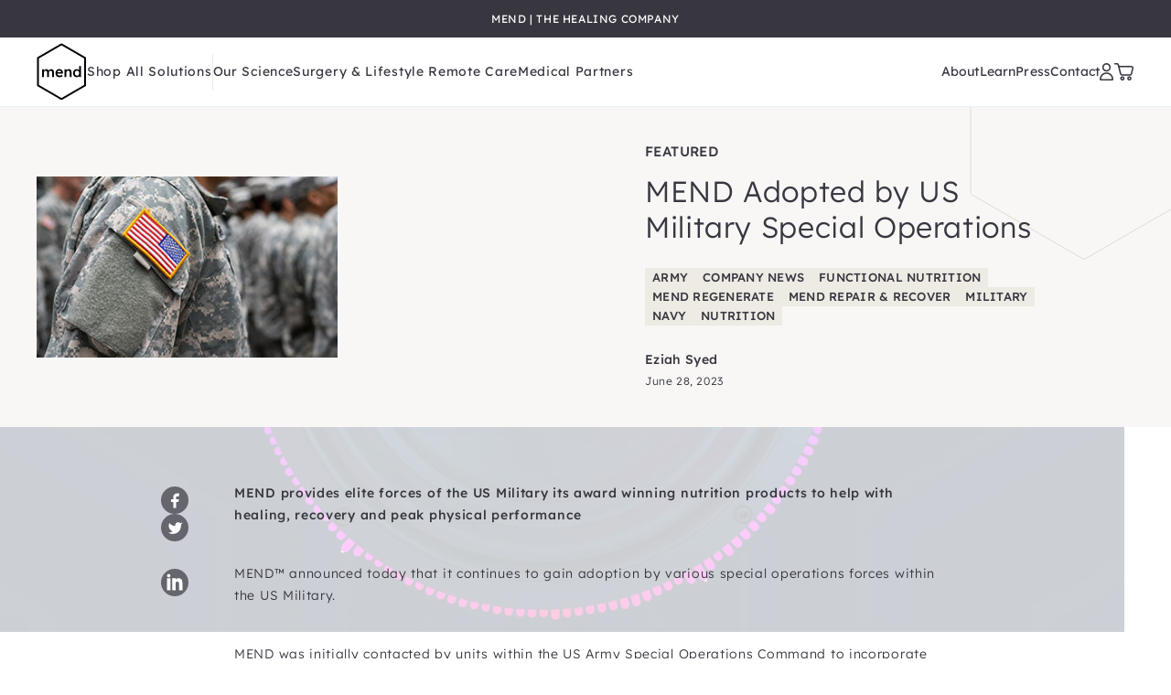

--- FILE ---
content_type: text/html; charset=utf-8
request_url: https://mend.me/blogs/the-blog/mend-adopted-by-us-military-special-operations
body_size: 31722
content:








    
    
    
    
    
    


















<!doctype html>
<html
  class="no-js"
  lang="en"
  data-editor-open="false"
  style="scroll-behavior: smooth; scroll-padding-top: 150px;"
>
  <head><link href="//mend.me/cdn/shop/t/99/assets/bss-hide-variant.css?v=87863882083905967111762442451" rel="stylesheet" type="text/css" media="all" /><link href="//mend.me/cdn/shop/t/99/assets/bss-hide-variant.css?v=87863882083905967111762442451" rel="stylesheet" type="text/css" media="all" /><link href="//mend.me/cdn/shop/t/99/assets/bss-hide-variant.css?v=87863882083905967111762442451" rel="stylesheet" type="text/css" media="all" />
    <meta name="google-site-verification" content="n3iV_lIFd-jJ8rOKDcMYER_xMe_SNf5RxutKVkfoEUU">
    <meta charset="utf-8">
    <meta http-equiv="X-UA-Compatible" content="IE=edge">
    <meta name="viewport" content="width=device-width,initial-scale=1">
    <meta name="theme-color" content=""><link rel="preconnect" href="https://cdn.shopify.com" crossorigin>

    
      <link rel="icon" type="image/png" href="//mend.me/cdn/shop/files/mend-favicon_32x32.png?v=1684798499">
    

    <!-- Google Tag Manager -->
<script>(function(w,d,s,l,i){w[l]=w[l]||[];w[l].push({'gtm.start':
new Date().getTime(),event:'gtm.js'});var f=d.getElementsByTagName(s)[0],
j=d.createElement(s),dl=l!='dataLayer'?'&l='+l:'';j.async=true;j.src=
'https://www.googletagmanager.com/gtm.js?id='+i+dl;f.parentNode.insertBefore(j,f);
})(window,document,'script','dataLayer','GTM-T3SWCJT');</script>
<!-- End Google Tag Manager --><link href="//mend.me/cdn/shop/t/99/assets/tiny.content.min.css?72708" rel="stylesheet" type="text/css" media="all" />



    








<script src="//mend.me/cdn/shop/t/99/assets/preloader.js?v=36801790434470041921762439629"></script>
<script src="//mend.me/cdn/shop/t/99/assets/bootstrap.js?v=162389448731197800271762439617"></script>
<script src="//mend.me/cdn/shop/t/99/assets/preconnect_resources.js?v=26014773921477333911762439629"></script>
<script src="//mend.me/cdn/shop/t/99/assets/lazy.js?v=131455241534205538861762439625"></script>
<script src="//mend.me/cdn/shop/t/99/assets/vendors.min.js?v=180675008579647620091762439637" defer="defer"></script>
    <script src="//mend.me/cdn/shop/t/99/assets/global.js?v=108525464247411205021762439623" defer="defer"></script><!-- content_for_header start -->
    <script>window.performance && window.performance.mark && window.performance.mark('shopify.content_for_header.start');</script><meta name="google-site-verification" content="vb1nmDc6qqF6aCD8NYstChP-u0JWf8sx8GDANY3sdUg">
<meta id="shopify-digital-wallet" name="shopify-digital-wallet" content="/11495044/digital_wallets/dialog">
<meta name="shopify-checkout-api-token" content="56a99c61dcfd2eeebda43844f6a9ed45">
<link rel="alternate" type="application/atom+xml" title="Feed" href="/blogs/the-blog.atom" />
<script async="async" src="/checkouts/internal/preloads.js?locale=en-US"></script>
<link rel="preconnect" href="https://shop.app" crossorigin="anonymous">
<script async="async" src="https://shop.app/checkouts/internal/preloads.js?locale=en-US&shop_id=11495044" crossorigin="anonymous"></script>
<script id="apple-pay-shop-capabilities" type="application/json">{"shopId":11495044,"countryCode":"US","currencyCode":"USD","merchantCapabilities":["supports3DS"],"merchantId":"gid:\/\/shopify\/Shop\/11495044","merchantName":"MEND","requiredBillingContactFields":["postalAddress","email","phone"],"requiredShippingContactFields":["postalAddress","email","phone"],"shippingType":"shipping","supportedNetworks":["visa","masterCard","amex","discover","elo","jcb"],"total":{"type":"pending","label":"MEND","amount":"1.00"},"shopifyPaymentsEnabled":true,"supportsSubscriptions":true}</script>
<script id="shopify-features" type="application/json">{"accessToken":"56a99c61dcfd2eeebda43844f6a9ed45","betas":["rich-media-storefront-analytics"],"domain":"mend.me","predictiveSearch":true,"shopId":11495044,"locale":"en"}</script>
<script>var Shopify = Shopify || {};
Shopify.shop = "mend-healing.myshopify.com";
Shopify.locale = "en";
Shopify.currency = {"active":"USD","rate":"1.0"};
Shopify.country = "US";
Shopify.theme = {"name":"Update contact page","id":145139007576,"schema_name":"Mend Shopify Theme","schema_version":"1.0.0","theme_store_id":null,"role":"main"};
Shopify.theme.handle = "null";
Shopify.theme.style = {"id":null,"handle":null};
Shopify.cdnHost = "mend.me/cdn";
Shopify.routes = Shopify.routes || {};
Shopify.routes.root = "/";</script>
<script type="module">!function(o){(o.Shopify=o.Shopify||{}).modules=!0}(window);</script>
<script>!function(o){function n(){var o=[];function n(){o.push(Array.prototype.slice.apply(arguments))}return n.q=o,n}var t=o.Shopify=o.Shopify||{};t.loadFeatures=n(),t.autoloadFeatures=n()}(window);</script>
<script>
  window.ShopifyPay = window.ShopifyPay || {};
  window.ShopifyPay.apiHost = "shop.app\/pay";
  window.ShopifyPay.redirectState = null;
</script>
<script id="shop-js-analytics" type="application/json">{"pageType":"article"}</script>
<script defer="defer" async type="module" src="//mend.me/cdn/shopifycloud/shop-js/modules/v2/client.init-shop-cart-sync_D0dqhulL.en.esm.js"></script>
<script defer="defer" async type="module" src="//mend.me/cdn/shopifycloud/shop-js/modules/v2/chunk.common_CpVO7qML.esm.js"></script>
<script type="module">
  await import("//mend.me/cdn/shopifycloud/shop-js/modules/v2/client.init-shop-cart-sync_D0dqhulL.en.esm.js");
await import("//mend.me/cdn/shopifycloud/shop-js/modules/v2/chunk.common_CpVO7qML.esm.js");

  window.Shopify.SignInWithShop?.initShopCartSync?.({"fedCMEnabled":true,"windoidEnabled":true});

</script>
<script>
  window.Shopify = window.Shopify || {};
  if (!window.Shopify.featureAssets) window.Shopify.featureAssets = {};
  window.Shopify.featureAssets['shop-js'] = {"shop-cart-sync":["modules/v2/client.shop-cart-sync_D9bwt38V.en.esm.js","modules/v2/chunk.common_CpVO7qML.esm.js"],"init-fed-cm":["modules/v2/client.init-fed-cm_BJ8NPuHe.en.esm.js","modules/v2/chunk.common_CpVO7qML.esm.js"],"init-shop-email-lookup-coordinator":["modules/v2/client.init-shop-email-lookup-coordinator_pVrP2-kG.en.esm.js","modules/v2/chunk.common_CpVO7qML.esm.js"],"shop-cash-offers":["modules/v2/client.shop-cash-offers_CNh7FWN-.en.esm.js","modules/v2/chunk.common_CpVO7qML.esm.js","modules/v2/chunk.modal_DKF6x0Jh.esm.js"],"init-shop-cart-sync":["modules/v2/client.init-shop-cart-sync_D0dqhulL.en.esm.js","modules/v2/chunk.common_CpVO7qML.esm.js"],"init-windoid":["modules/v2/client.init-windoid_DaoAelzT.en.esm.js","modules/v2/chunk.common_CpVO7qML.esm.js"],"shop-toast-manager":["modules/v2/client.shop-toast-manager_1DND8Tac.en.esm.js","modules/v2/chunk.common_CpVO7qML.esm.js"],"pay-button":["modules/v2/client.pay-button_CFeQi1r6.en.esm.js","modules/v2/chunk.common_CpVO7qML.esm.js"],"shop-button":["modules/v2/client.shop-button_Ca94MDdQ.en.esm.js","modules/v2/chunk.common_CpVO7qML.esm.js"],"shop-login-button":["modules/v2/client.shop-login-button_DPYNfp1Z.en.esm.js","modules/v2/chunk.common_CpVO7qML.esm.js","modules/v2/chunk.modal_DKF6x0Jh.esm.js"],"avatar":["modules/v2/client.avatar_BTnouDA3.en.esm.js"],"shop-follow-button":["modules/v2/client.shop-follow-button_BMKh4nJE.en.esm.js","modules/v2/chunk.common_CpVO7qML.esm.js","modules/v2/chunk.modal_DKF6x0Jh.esm.js"],"init-customer-accounts-sign-up":["modules/v2/client.init-customer-accounts-sign-up_CJXi5kRN.en.esm.js","modules/v2/client.shop-login-button_DPYNfp1Z.en.esm.js","modules/v2/chunk.common_CpVO7qML.esm.js","modules/v2/chunk.modal_DKF6x0Jh.esm.js"],"init-shop-for-new-customer-accounts":["modules/v2/client.init-shop-for-new-customer-accounts_BoBxkgWu.en.esm.js","modules/v2/client.shop-login-button_DPYNfp1Z.en.esm.js","modules/v2/chunk.common_CpVO7qML.esm.js","modules/v2/chunk.modal_DKF6x0Jh.esm.js"],"init-customer-accounts":["modules/v2/client.init-customer-accounts_DCuDTzpR.en.esm.js","modules/v2/client.shop-login-button_DPYNfp1Z.en.esm.js","modules/v2/chunk.common_CpVO7qML.esm.js","modules/v2/chunk.modal_DKF6x0Jh.esm.js"],"checkout-modal":["modules/v2/client.checkout-modal_U_3e4VxF.en.esm.js","modules/v2/chunk.common_CpVO7qML.esm.js","modules/v2/chunk.modal_DKF6x0Jh.esm.js"],"lead-capture":["modules/v2/client.lead-capture_DEgn0Z8u.en.esm.js","modules/v2/chunk.common_CpVO7qML.esm.js","modules/v2/chunk.modal_DKF6x0Jh.esm.js"],"shop-login":["modules/v2/client.shop-login_CoM5QKZ_.en.esm.js","modules/v2/chunk.common_CpVO7qML.esm.js","modules/v2/chunk.modal_DKF6x0Jh.esm.js"],"payment-terms":["modules/v2/client.payment-terms_BmrqWn8r.en.esm.js","modules/v2/chunk.common_CpVO7qML.esm.js","modules/v2/chunk.modal_DKF6x0Jh.esm.js"]};
</script>
<script>(function() {
  var isLoaded = false;
  function asyncLoad() {
    if (isLoaded) return;
    isLoaded = true;
    var urls = ["https:\/\/script.crazyegg.com\/pages\/scripts\/0084\/9012.js?shop=mend-healing.myshopify.com","https:\/\/d3hw6dc1ow8pp2.cloudfront.net\/reviewsWidget.min.js?shop=mend-healing.myshopify.com","https:\/\/services.nofraud.com\/js\/device.js?shop=mend-healing.myshopify.com","\/\/loader.wisepops.com\/get-loader.js?v=1\u0026site=Nw8UpEbnKk\u0026shop=mend-healing.myshopify.com","https:\/\/static.rechargecdn.com\/assets\/js\/widget.min.js?shop=mend-healing.myshopify.com","https:\/\/config.gorgias.chat\/bundle-loader\/01H7Z8HSEDF0P5EW8TYA8Y753E?source=shopify1click\u0026shop=mend-healing.myshopify.com","https:\/\/static.klaviyo.com\/onsite\/js\/klaviyo.js?company_id=JS8uCn\u0026shop=mend-healing.myshopify.com","https:\/\/cdn.shopify.com\/s\/files\/1\/1149\/5044\/t\/99\/assets\/yoast-active-script.js?v=1762439638\u0026shop=mend-healing.myshopify.com","https:\/\/cdn.shopify.com\/s\/files\/1\/1149\/5044\/t\/99\/assets\/yoast-active-script.js?v=1762439638\u0026shop=mend-healing.myshopify.com","https:\/\/cdn.9gtb.com\/loader.js?g_cvt_id=5948d285-2432-4062-921f-518d4ccd8b67\u0026shop=mend-healing.myshopify.com"];
    for (var i = 0; i < urls.length; i++) {
      var s = document.createElement('script');
      s.type = 'text/javascript';
      s.async = true;
      s.src = urls[i];
      var x = document.getElementsByTagName('script')[0];
      x.parentNode.insertBefore(s, x);
    }
  };
  if(window.attachEvent) {
    window.attachEvent('onload', asyncLoad);
  } else {
    window.addEventListener('load-head-scripts', asyncLoad, false);
  }
})();</script>
<script id="__st">var __st={"a":11495044,"offset":-18000,"reqid":"49f2c37b-44ff-438f-9bca-0afa23a81469-1763976344","pageurl":"mend.me\/blogs\/the-blog\/mend-adopted-by-us-military-special-operations","s":"articles-557988708440","u":"dd88c36bce66","p":"article","rtyp":"article","rid":557988708440};</script>
<script>window.ShopifyPaypalV4VisibilityTracking = true;</script>
<script id="captcha-bootstrap">!function(){'use strict';const t='contact',e='account',n='new_comment',o=[[t,t],['blogs',n],['comments',n],[t,'customer']],c=[[e,'customer_login'],[e,'guest_login'],[e,'recover_customer_password'],[e,'create_customer']],r=t=>t.map((([t,e])=>`form[action*='/${t}']:not([data-nocaptcha='true']) input[name='form_type'][value='${e}']`)).join(','),a=t=>()=>t?[...document.querySelectorAll(t)].map((t=>t.form)):[];function s(){const t=[...o],e=r(t);return a(e)}const i='password',u='form_key',d=['recaptcha-v3-token','g-recaptcha-response','h-captcha-response',i],f=()=>{try{return window.sessionStorage}catch{return}},m='__shopify_v',_=t=>t.elements[u];function p(t,e,n=!1){try{const o=window.sessionStorage,c=JSON.parse(o.getItem(e)),{data:r}=function(t){const{data:e,action:n}=t;return t[m]||n?{data:e,action:n}:{data:t,action:n}}(c);for(const[e,n]of Object.entries(r))t.elements[e]&&(t.elements[e].value=n);n&&o.removeItem(e)}catch(o){console.error('form repopulation failed',{error:o})}}const l='form_type',E='cptcha';function T(t){t.dataset[E]=!0}const w=window,h=w.document,L='Shopify',v='ce_forms',y='captcha';let A=!1;((t,e)=>{const n=(g='f06e6c50-85a8-45c8-87d0-21a2b65856fe',I='https://cdn.shopify.com/shopifycloud/storefront-forms-hcaptcha/ce_storefront_forms_captcha_hcaptcha.v1.5.2.iife.js',D={infoText:'Protected by hCaptcha',privacyText:'Privacy',termsText:'Terms'},(t,e,n)=>{const o=w[L][v],c=o.bindForm;if(c)return c(t,g,e,D).then(n);var r;o.q.push([[t,g,e,D],n]),r=I,A||(h.body.append(Object.assign(h.createElement('script'),{id:'captcha-provider',async:!0,src:r})),A=!0)});var g,I,D;w[L]=w[L]||{},w[L][v]=w[L][v]||{},w[L][v].q=[],w[L][y]=w[L][y]||{},w[L][y].protect=function(t,e){n(t,void 0,e),T(t)},Object.freeze(w[L][y]),function(t,e,n,w,h,L){const[v,y,A,g]=function(t,e,n){const i=e?o:[],u=t?c:[],d=[...i,...u],f=r(d),m=r(i),_=r(d.filter((([t,e])=>n.includes(e))));return[a(f),a(m),a(_),s()]}(w,h,L),I=t=>{const e=t.target;return e instanceof HTMLFormElement?e:e&&e.form},D=t=>v().includes(t);t.addEventListener('submit',(t=>{const e=I(t);if(!e)return;const n=D(e)&&!e.dataset.hcaptchaBound&&!e.dataset.recaptchaBound,o=_(e),c=g().includes(e)&&(!o||!o.value);(n||c)&&t.preventDefault(),c&&!n&&(function(t){try{if(!f())return;!function(t){const e=f();if(!e)return;const n=_(t);if(!n)return;const o=n.value;o&&e.removeItem(o)}(t);const e=Array.from(Array(32),(()=>Math.random().toString(36)[2])).join('');!function(t,e){_(t)||t.append(Object.assign(document.createElement('input'),{type:'hidden',name:u})),t.elements[u].value=e}(t,e),function(t,e){const n=f();if(!n)return;const o=[...t.querySelectorAll(`input[type='${i}']`)].map((({name:t})=>t)),c=[...d,...o],r={};for(const[a,s]of new FormData(t).entries())c.includes(a)||(r[a]=s);n.setItem(e,JSON.stringify({[m]:1,action:t.action,data:r}))}(t,e)}catch(e){console.error('failed to persist form',e)}}(e),e.submit())}));const S=(t,e)=>{t&&!t.dataset[E]&&(n(t,e.some((e=>e===t))),T(t))};for(const o of['focusin','change'])t.addEventListener(o,(t=>{const e=I(t);D(e)&&S(e,y())}));const B=e.get('form_key'),M=e.get(l),P=B&&M;t.addEventListener('DOMContentLoaded',(()=>{const t=y();if(P)for(const e of t)e.elements[l].value===M&&p(e,B);[...new Set([...A(),...v().filter((t=>'true'===t.dataset.shopifyCaptcha))])].forEach((e=>S(e,t)))}))}(h,new URLSearchParams(w.location.search),n,t,e,['guest_login'])})(!0,!0)}();</script>
<script integrity="sha256-52AcMU7V7pcBOXWImdc/TAGTFKeNjmkeM1Pvks/DTgc=" data-source-attribution="shopify.loadfeatures" defer="defer" src="//mend.me/cdn/shopifycloud/storefront/assets/storefront/load_feature-81c60534.js" crossorigin="anonymous"></script>
<script crossorigin="anonymous" defer="defer" src="//mend.me/cdn/shopifycloud/storefront/assets/shopify_pay/storefront-65b4c6d7.js?v=20250812"></script>
<script data-source-attribution="shopify.dynamic_checkout.dynamic.init">var Shopify=Shopify||{};Shopify.PaymentButton=Shopify.PaymentButton||{isStorefrontPortableWallets:!0,init:function(){window.Shopify.PaymentButton.init=function(){};var t=document.createElement("script");t.src="https://mend.me/cdn/shopifycloud/portable-wallets/latest/portable-wallets.en.js",t.type="module",document.head.appendChild(t)}};
</script>
<script data-source-attribution="shopify.dynamic_checkout.buyer_consent">
  function portableWalletsHideBuyerConsent(e){var t=document.getElementById("shopify-buyer-consent"),n=document.getElementById("shopify-subscription-policy-button");t&&n&&(t.classList.add("hidden"),t.setAttribute("aria-hidden","true"),n.removeEventListener("click",e))}function portableWalletsShowBuyerConsent(e){var t=document.getElementById("shopify-buyer-consent"),n=document.getElementById("shopify-subscription-policy-button");t&&n&&(t.classList.remove("hidden"),t.removeAttribute("aria-hidden"),n.addEventListener("click",e))}window.Shopify?.PaymentButton&&(window.Shopify.PaymentButton.hideBuyerConsent=portableWalletsHideBuyerConsent,window.Shopify.PaymentButton.showBuyerConsent=portableWalletsShowBuyerConsent);
</script>
<script data-source-attribution="shopify.dynamic_checkout.cart.bootstrap">document.addEventListener("DOMContentLoaded",(function(){function t(){return document.querySelector("shopify-accelerated-checkout-cart, shopify-accelerated-checkout")}if(t())Shopify.PaymentButton.init();else{new MutationObserver((function(e,n){t()&&(Shopify.PaymentButton.init(),n.disconnect())})).observe(document.body,{childList:!0,subtree:!0})}}));
</script>
<link id="shopify-accelerated-checkout-styles" rel="stylesheet" media="screen" href="https://mend.me/cdn/shopifycloud/portable-wallets/latest/accelerated-checkout-backwards-compat.css" crossorigin="anonymous">
<style id="shopify-accelerated-checkout-cart">
        #shopify-buyer-consent {
  margin-top: 1em;
  display: inline-block;
  width: 100%;
}

#shopify-buyer-consent.hidden {
  display: none;
}

#shopify-subscription-policy-button {
  background: none;
  border: none;
  padding: 0;
  text-decoration: underline;
  font-size: inherit;
  cursor: pointer;
}

#shopify-subscription-policy-button::before {
  box-shadow: none;
}

      </style>

<script>window.performance && window.performance.mark && window.performance.mark('shopify.content_for_header.end');</script>
    <!-- content_for_header end -->

    <!-- Beauii Locket Start -->
    
                <script>


                          function GetMetafieldsPassword(code) {

                            const shop = Shopify.shop;

                            let serverPassword = "HEARTPREVIEW";

                            if (code == serverPassword) {
                              document.getElementById("showBuy").style.display = 'block';
                              document.getElementById("showLocket").style.display = 'none';
                              document.getElementById("code-error2").style.display = 'none';

                            } else {
                              document.getElementById("showBuy").style.display = 'none';
                              document.getElementById("showLocket").style.display = 'block';
                              document.getElementById("code-error2").style.display = 'block';

                            }

                          }


                </script>
                
    <!-- Beauii Locket End -->

    <style data-shopify>
  /* Lexend - Light */
  @font-face {
    font-family: 'Lexend';
    src: url("//mend.me/cdn/shop/t/99/assets/LexendDeca-Light.ttf?v=151333587135475238231762439626");
    font-weight: 300;
    font-style: normal;
    font-display: block;
  }

  /* Lexend - Regular */
  @font-face {
    font-family: 'Lexend';
    src: url("//mend.me/cdn/shop/t/99/assets/LexendDeca-Regular.ttf?v=92267458609206426461762439627");
    font-weight: 400;
    font-style: normal;
    font-display: block;
  }

  /* Lexend - Medium */
  @font-face {
    font-family: 'Lexend';
    src: url("//mend.me/cdn/shop/t/99/assets/LexendDeca-Medium.ttf?v=42345582890827735421762439626");
    font-weight: 500;
    font-style: normal;
    font-display: block;
  }

  /* Sono - Regular */
  @font-face {
    font-family: 'Sono';
    src: url("//mend.me/cdn/shop/t/99/assets/Sono-Regular.ttf?v=20041245799054468451762439634");
    font-weight: 400;
    font-style: normal;
    font-display: block;
  }
</style>
    <link href="//mend.me/cdn/shop/t/99/assets/vendors.min.css?v=116421110358065794041762439636" rel="stylesheet" type="text/css" media="all" />
    <link href="//mend.me/cdn/shop/t/99/assets/app.css?v=117177652650569324811762439616" rel="stylesheet" type="text/css" media="all" />
    <link href="//mend.me/cdn/shop/t/99/assets/custom.css?v=170105028532275452961762439620" rel="stylesheet" type="text/css" media="all" />
    <link rel="stylesheet" href="https://cdnjs.cloudflare.com/ajax/libs/OwlCarousel2/2.3.4/assets/owl.carousel.min.css">

    <script>
      document.documentElement.className = document.documentElement.className.replace('no-js', 'js');
    </script>
    <style>
      /* Hide reviews from Mend Medical Food for Joint Replacement Support Product */
      div#shopify-section-template--15201872281688__77a23321-5de4-45ec-9a60-02a493002ea8 {
          display: none;
      }
      div#ProductInfo-template--15201872281688__main .okeReviews {
          display: none;
      }
    </style>
  <!-- BEGIN app block: shopify://apps/hulk-form-builder/blocks/app-embed/b6b8dd14-356b-4725-a4ed-77232212b3c3 --><!-- BEGIN app snippet: hulkapps-formbuilder-theme-ext --><script type="text/javascript">
  
  if (typeof window.formbuilder_customer != "object") {
        window.formbuilder_customer = {}
  }

  window.hulkFormBuilder = {
    form_data: {},
    shop_data: {"shop_-1pddqINF742leDBZo0Ouw":{"shop_uuid":"-1pddqINF742leDBZo0Ouw","shop_timezone":"America\/New_York","shop_id":85979,"shop_is_after_submit_enabled":true,"shop_shopify_plan":"shopify_plus","shop_shopify_domain":"mend-healing.myshopify.com","shop_created_at":"2023-06-16T14:29:17.631-05:00","is_skip_metafield":false,"shop_deleted":false,"shop_disabled":false}},
    settings_data: {"shop_settings":{"shop_customise_msgs":[],"default_customise_msgs":{"is_required":"is required","thank_you":"Thank you! The form was submitted successfully.","processing":"Processing...","valid_data":"Please provide valid data","valid_email":"Provide valid email format","valid_tags":"HTML Tags are not allowed","valid_phone":"Provide valid phone number","valid_captcha":"Please provide valid captcha response","valid_url":"Provide valid URL","only_number_alloud":"Provide valid number in","number_less":"must be less than","number_more":"must be more than","image_must_less":"Image must be less than 20MB","image_number":"Images allowed","image_extension":"Invalid extension! Please provide image file","error_image_upload":"Error in image upload. Please try again.","error_file_upload":"Error in file upload. Please try again.","your_response":"Your response","error_form_submit":"Error occur.Please try again after sometime.","email_submitted":"Form with this email is already submitted","invalid_email_by_zerobounce":"The email address you entered appears to be invalid. Please check it and try again.","download_file":"Download file","card_details_invalid":"Your card details are invalid","card_details":"Card details","please_enter_card_details":"Please enter card details","card_number":"Card number","exp_mm":"Exp MM","exp_yy":"Exp YY","crd_cvc":"CVV","payment_value":"Payment amount","please_enter_payment_amount":"Please enter payment amount","address1":"Address line 1","address2":"Address line 2","city":"City","province":"Province","zipcode":"Zip code","country":"Country","blocked_domain":"This form does not accept addresses from","file_must_less":"File must be less than 20MB","file_extension":"Invalid extension! Please provide file","only_file_number_alloud":"files allowed","previous":"Previous","next":"Next","must_have_a_input":"Please enter at least one field.","please_enter_required_data":"Please enter required data","atleast_one_special_char":"Include at least one special character","atleast_one_lowercase_char":"Include at least one lowercase character","atleast_one_uppercase_char":"Include at least one uppercase character","atleast_one_number":"Include at least one number","must_have_8_chars":"Must have 8 characters long","be_between_8_and_12_chars":"Be between 8 and 12 characters long","please_select":"Please Select","phone_submitted":"Form with this phone number is already submitted","user_res_parse_error":"Error while submitting the form","valid_same_values":"values must be same","product_choice_clear_selection":"Clear Selection","picture_choice_clear_selection":"Clear Selection","remove_all_for_file_image_upload":"Remove All","invalid_file_type_for_image_upload":"You can't upload files of this type.","invalid_file_type_for_signature_upload":"You can't upload files of this type.","max_files_exceeded_for_file_upload":"You can not upload any more files.","max_files_exceeded_for_image_upload":"You can not upload any more files.","file_already_exist":"File already uploaded","max_limit_exceed":"You have added the maximum number of text fields.","cancel_upload_for_file_upload":"Cancel upload","cancel_upload_for_image_upload":"Cancel upload","cancel_upload_for_signature_upload":"Cancel upload"},"shop_blocked_domains":[]}},
    features_data: {"shop_plan_features":{"shop_plan_features":["unlimited-forms","full-design-customization","export-form-submissions","multiple-recipients-for-form-submissions","multiple-admin-notifications","enable-captcha","unlimited-file-uploads","save-submitted-form-data","set-auto-response-message","conditional-logic","form-banner","save-as-draft-facility","include-user-response-in-admin-email","disable-form-submission","mail-platform-integration","stripe-payment-integration","pre-built-templates","create-customer-account-on-shopify","google-analytics-3-by-tracking-id","facebook-pixel-id","bing-uet-pixel-id","advanced-js","advanced-css","api-available","customize-form-message","hidden-field","restrict-from-submissions-per-one-user","utm-tracking","ratings","privacy-notices","heading","paragraph","shopify-flow-trigger","domain-setup","block-domain","address","html-code","form-schedule","after-submit-script","customize-form-scrolling","on-form-submission-record-the-referrer-url","password","duplicate-the-forms","include-user-response-in-auto-responder-email","elements-add-ons","admin-and-auto-responder-email-with-tokens","email-export","premium-support","google-analytics-4-by-measurement-id","google-ads-for-tracking-conversion","validation-field","file-upload","load_form_as_popup","advanced_conditional_logic"]}},
    shop: null,
    shop_id: null,
    plan_features: null,
    validateDoubleQuotes: false,
    assets: {
      extraFunctions: "https://cdn.shopify.com/extensions/019a6c74-29f3-754a-afe5-b354ea02c446/form_builder-47/assets/extra-functions.js",
      extraStyles: "https://cdn.shopify.com/extensions/019a6c74-29f3-754a-afe5-b354ea02c446/form_builder-47/assets/extra-styles.css",
      bootstrapStyles: "https://cdn.shopify.com/extensions/019a6c74-29f3-754a-afe5-b354ea02c446/form_builder-47/assets/theme-app-extension-bootstrap.css"
    },
    translations: {
      htmlTagNotAllowed: "HTML Tags are not allowed",
      sqlQueryNotAllowed: "SQL Queries are not allowed",
      doubleQuoteNotAllowed: "Double quotes are not allowed",
      vorwerkHttpWwwNotAllowed: "The words \u0026#39;http\u0026#39; and \u0026#39;www\u0026#39; are not allowed. Please remove them and try again.",
      maxTextFieldsReached: "You have added the maximum number of text fields.",
      avoidNegativeWords: "Avoid negative words: Don\u0026#39;t use negative words in your contact message.",
      customDesignOnly: "This form is for custom designs requests. For general inquiries please contact our team at info@stagheaddesigns.com",
      zerobounceApiErrorMsg: "We couldn\u0026#39;t verify your email due to a technical issue. Please try again later.",
    }

  }

  

  window.FbThemeAppExtSettingsHash = {}
  
</script><!-- END app snippet --><!-- END app block --><!-- BEGIN app block: shopify://apps/yoast-seo/blocks/metatags/7c777011-bc88-4743-a24e-64336e1e5b46 -->
<!-- This site is optimized with Yoast SEO for Shopify -->
<title>MEND Adopted by US Military Special Operations - MEND</title>
<meta name="description" content="MEND provides elite forces of the US Military its award winning nutrition products to help with healing, recovery and peak physical performance MEND™ announced today that it continues to gain adoption by various special operations forces within the US Military. MEND was initially contacted by units within the US Army S" />
<link rel="canonical" href="https://mend.me/blogs/the-blog/mend-adopted-by-us-military-special-operations" />
<meta name="robots" content="index, follow, max-image-preview:large, max-snippet:-1, max-video-preview:-1" />
<meta property="og:site_name" content="MEND" />
<meta property="og:url" content="https://mend.me/blogs/the-blog/mend-adopted-by-us-military-special-operations" />
<meta property="og:locale" content="en_US" />
<meta property="og:type" content="article" />
<meta property="article:modified_time" content="2023-07-11T01:21:21-04:00" />
<meta property="article:published_time" content="2023-06-28T03:36:24-04:00" />
<meta property="article:publisher" content="https://www.facebook.com/mendnutrition/" />
<meta property="og:title" content="MEND Adopted by US Military Special Operations - MEND" />
<meta property="og:description" content="MEND provides elite forces of the US Military its award winning nutrition products to help with healing, recovery and peak physical performance MEND™ announced today that it continues to gain adoption by various special operations forces within the US Military. MEND was initially contacted by units within the US Army S" />
<meta property="og:image" content="https://mend.me/cdn/shop/articles/military-1.jpg?v=1687937785" />
<meta property="og:image:height" content="216" />
<meta property="og:image:width" content="360" />
<meta name="twitter:card" content="summary_large_image" />
<script type="application/ld+json" id="yoast-schema-graph">
{
  "@context": "https://schema.org",
  "@graph": [
    {
      "@type": "Organization",
      "@id": "https://mend.me/#/schema/organization/1",
      "url": "https://mend.me",
      "name": "Mend",
      "logo": {
        "@id": "https://mend.me/#/schema/ImageObject/22965249966168"
      },
      "image": [
        {
          "@id": "https://mend.me/#/schema/ImageObject/22965249966168"
        }
      ],
      "hasMerchantReturnPolicy": {
        "@type": "MerchantReturnPolicy",
        "merchantReturnLink": "https://mend.me/policies/refund-policy"
      },
      "sameAs": ["https:\/\/www.instagram.com\/mendnutrition\/","https:\/\/www.facebook.com\/mendnutrition\/"]
    },
    {
      "@type": "ImageObject",
      "@id": "https://mend.me/#/schema/ImageObject/22965249966168",
      "width": 2332,
      "height": 2680,
      "url": "https:\/\/mend.me\/cdn\/shop\/files\/mend_black_mark_2.png?v=1687541143",
      "contentUrl": "https:\/\/mend.me\/cdn\/shop\/files\/mend_black_mark_2.png?v=1687541143"
    },
    {
      "@type": "WebSite",
      "@id": "https://mend.me/#/schema/website/1",
      "url": "https://mend.me",
      "name": "MEND Nutrition - Focused On Healing",
      "potentialAction": {
        "@type": "SearchAction",
        "target": "https://mend.me/search?q={search_term_string}",
        "query-input": "required name=search_term_string"
      },
      "publisher": {
        "@id": "https://mend.me/#/schema/organization/1"
      },
      "inLanguage": "en"
    },
    {
      "@type": ["Article"],
      "@id": "https:\/\/mend.me\/blogs\/the-blog\/mend-adopted-by-us-military-special-operations#\/schema\/article\/557988708440",
      "headline": "MEND Adopted by US Military Special Operations - MEND",
      "description": "MEND provides elite forces of the US Military its award winning nutrition products to help with healing, recovery and peak physical performance MEND™ announced today that it continues to gain adoption by various special operations forces within the US Military. MEND was initially contacted by units within the US Army S",
      "isPartOf": {
        "@id": "https:\/\/mend.me\/blogs\/the-blog\/mend-adopted-by-us-military-special-operations"
      },
      "mainEntityOfPage": {
        "@id": "https:\/\/mend.me\/blogs\/the-blog\/mend-adopted-by-us-military-special-operations"
      },
      "datePublished": "2023-06-28T03:36:24-04:00",
      "dateModified": "2023-07-11T01:21:21-04:00",
      "publisher": {
        "@id": "https://mend.me/#/schema/organization/1"
      },
      "author": {
        "@type": "Person",
        "@id": "https://mend.me/#/schema/person/eziah-syed",
        "name": "Eziah Syed"
      },
      "articleSection": ["army","Company News","functional nutrition","Mend Regenerate","MEND Repair \u0026 Recover","military","navy","nutrition"],
      "image": [{
        "@id": "https://mend.me/#/schema/ImageObject/103699644504"
      }]
    },
    {
      "@type": ["WebPage"],
      "@id": "https:\/\/mend.me\/blogs\/the-blog\/mend-adopted-by-us-military-special-operations",
      "name": "MEND Adopted by US Military Special Operations - MEND",
      "description": "MEND provides elite forces of the US Military its award winning nutrition products to help with healing, recovery and peak physical performance MEND™ announced today that it continues to gain adoption by various special operations forces within the US Military. MEND was initially contacted by units within the US Army S",
      "datePublished": "2023-06-28T03:36:24-04:00",
      "dateModified": "2023-07-11T01:21:21-04:00",
      "potentialAction": {
        "@type": "ReadAction",
        "target": "https:\/\/mend.me\/blogs\/the-blog\/mend-adopted-by-us-military-special-operations"
      },
      "breadcrumb": {
        "@id": "https:\/\/mend.me\/blogs\/the-blog\/mend-adopted-by-us-military-special-operations\/#\/schema\/breadcrumb"
      },
      "primaryImageOfPage": {
        "@id": "https://mend.me/#/schema/ImageObject/103699644504"
      },
      "image": [{
        "@id": "https://mend.me/#/schema/ImageObject/103699644504"
      }],
      "isPartOf": {
        "@id": "https://mend.me/#/schema/website/1"
      },
      "url": "https:\/\/mend.me\/blogs\/the-blog\/mend-adopted-by-us-military-special-operations"
    },
    {
      "@type": "ImageObject",
      "@id": "https://mend.me/#/schema/ImageObject/103699644504",
      "caption": "MEND Adopted by US Military Special Operations",
      "inLanguage": "en",
      "width": 360,
      "height": 216,
      "url": "https:\/\/mend.me\/cdn\/shop\/articles\/military-1.jpg?v=1687937785",
      "contentUrl": "https:\/\/mend.me\/cdn\/shop\/articles\/military-1.jpg?v=1687937785"
    },
    {
      "@type": "BreadcrumbList",
      "@id": "https:\/\/mend.me\/blogs\/the-blog\/mend-adopted-by-us-military-special-operations\/#\/schema\/breadcrumb",
      "itemListElement": [
        {
          "@type": "ListItem",
          "name": "MEND",
          "item": "https:\/\/mend.me",
          "position": 1
        },
        {
          "@type": "ListItem",
          "name": "The Blog",
          "item": "https:\/\/mend.me\/blogs\/the-blog",
          "position": 2
        },
        {
          "@type": "ListItem",
          "name": "MEND Adopted by US Military Special Operations",
          "position": 3
        }
      ]
    }

  ]}
</script>
<!--/ Yoast SEO -->
<!-- END app block --><!-- BEGIN app block: shopify://apps/xo-insert-code/blocks/insert-code-header/72017b12-3679-442e-b23c-5c62460717f5 --><!-- XO-InsertCode Header -->


<!-- End: XO-InsertCode Header -->


<!-- END app block --><!-- BEGIN app block: shopify://apps/klaviyo-email-marketing-sms/blocks/klaviyo-onsite-embed/2632fe16-c075-4321-a88b-50b567f42507 -->












  <script async src="https://static.klaviyo.com/onsite/js/JS8uCn/klaviyo.js?company_id=JS8uCn"></script>
  <script>!function(){if(!window.klaviyo){window._klOnsite=window._klOnsite||[];try{window.klaviyo=new Proxy({},{get:function(n,i){return"push"===i?function(){var n;(n=window._klOnsite).push.apply(n,arguments)}:function(){for(var n=arguments.length,o=new Array(n),w=0;w<n;w++)o[w]=arguments[w];var t="function"==typeof o[o.length-1]?o.pop():void 0,e=new Promise((function(n){window._klOnsite.push([i].concat(o,[function(i){t&&t(i),n(i)}]))}));return e}}})}catch(n){window.klaviyo=window.klaviyo||[],window.klaviyo.push=function(){var n;(n=window._klOnsite).push.apply(n,arguments)}}}}();</script>

  




  <script>
    window.klaviyoReviewsProductDesignMode = false
  </script>







<!-- END app block --><!-- BEGIN app block: shopify://apps/okendo/blocks/theme-settings/bb689e69-ea70-4661-8fb7-ad24a2e23c29 --><!-- BEGIN app snippet: header-metafields -->




    <script id="okeReferralSettings" type="application/json">{"subscriberId":"d866d22b-02b5-468c-b161-13ac3dd30f32","referralSettings":{"rewardSet":{"sender":{"description":"$5 OFF Your Next Order","value":5,"valueType":"fixed_amount"},"recipient":{"description":"$5 OFF Your Next Order","value":5,"valueType":"fixed_amount"}},"terms":{"enabled":false},"textContentSet":{"recipient":{"titleText":"Enter your email to receive your coupon"},"sender":{"thankYouTitleText":"Thank you for spreading the word!","titleText":"Give $5 Get $5"}},"showMarketingOptIn":false,"socialShare":{"options":{"sms":true,"twitter":true,"whatsApp":true,"facebookMessenger":true,"facebook":true},"defaultText":"I love MEND! Use this link to get a discount!","displayType":"monochrome","style":{"fillColor":"#8E8C9B","backgroundColor":"#F4F4F6"}},"style":{"button":{"hoverBackgroundColor":"#EDEBE3","backgroundColor":"#383740","hoverTextColor":"#FFFFFF","textColor":"#FFFFFF"},"hideOkendoBranding":true,"headerImage":{"width":100,"url":"https://dov7r31oq5dkj.cloudfront.net/d866d22b-02b5-468c-b161-13ac3dd30f32/53fdd923-cbcd-47c3-890b-9af606b9161c","headerStyle":"logo","height":100},"bubble":{"textColor":"#FFFFFF","backgroundColor":"#383740"},"text":{"primaryColor":"#383740","secondaryColor":"#383740"},"removeBorderRadius":false,"textField":{"border":{"color":"#E5E5EC","focusColor":"#8E8C9B","focusShadowColor":"#E7E7E7"}}}}}</script><script type="text/javascript" defer="" src="https://d3hw6dc1ow8pp2.cloudfront.net/referrals/js/referrals-api.js"></script>






    <link href="https://d3hw6dc1ow8pp2.cloudfront.net/styles/main.min.css" rel="stylesheet" type="text/css">
<style type="text/css">
.okeReviews .okeReviews-reviewsWidget-header-controls-writeReview {
        display: inline-block;
    }
    .okeReviews .okeReviews-reviewsWidget.is-okeReviews-empty {
        display: block;
    }
</style>
<script type="application/json" id="oke-reviews-settings">
{"analyticsSettings":{"provider":"none"},"disableInitialReviewsFetchOnProducts":false,"filtersEnabled":false,"initialReviewDisplayCount":5,"locale":"en","omitMicrodata":true,"reviewSortOrder":"rating","subscriberId":"d866d22b-02b5-468c-b161-13ac3dd30f32","widgetTemplateId":"minimal","starRatingColor":"#383740","recorderPlus":true,"recorderQandaPlus":true}
</script>

    <link rel="stylesheet" type="text/css" href="https://dov7r31oq5dkj.cloudfront.net/d866d22b-02b5-468c-b161-13ac3dd30f32/widget-style-customisations.css?v=7a941cce-0643-41f3-94d3-2a07623f8375">










<!-- END app snippet -->

<!-- BEGIN app snippet: widget-plus-initialisation-script -->




<!-- END app snippet -->


<!-- END app block --><script src="https://cdn.shopify.com/extensions/019a6c74-29f3-754a-afe5-b354ea02c446/form_builder-47/assets/form-builder-script.js" type="text/javascript" defer="defer"></script>
<link href="https://monorail-edge.shopifysvc.com" rel="dns-prefetch">
<script>(function(){if ("sendBeacon" in navigator && "performance" in window) {try {var session_token_from_headers = performance.getEntriesByType('navigation')[0].serverTiming.find(x => x.name == '_s').description;} catch {var session_token_from_headers = undefined;}var session_cookie_matches = document.cookie.match(/_shopify_s=([^;]*)/);var session_token_from_cookie = session_cookie_matches && session_cookie_matches.length === 2 ? session_cookie_matches[1] : "";var session_token = session_token_from_headers || session_token_from_cookie || "";function handle_abandonment_event(e) {var entries = performance.getEntries().filter(function(entry) {return /monorail-edge.shopifysvc.com/.test(entry.name);});if (!window.abandonment_tracked && entries.length === 0) {window.abandonment_tracked = true;var currentMs = Date.now();var navigation_start = performance.timing.navigationStart;var payload = {shop_id: 11495044,url: window.location.href,navigation_start,duration: currentMs - navigation_start,session_token,page_type: "article"};window.navigator.sendBeacon("https://monorail-edge.shopifysvc.com/v1/produce", JSON.stringify({schema_id: "online_store_buyer_site_abandonment/1.1",payload: payload,metadata: {event_created_at_ms: currentMs,event_sent_at_ms: currentMs}}));}}window.addEventListener('pagehide', handle_abandonment_event);}}());</script>
<script id="web-pixels-manager-setup">(function e(e,d,r,n,o){if(void 0===o&&(o={}),!Boolean(null===(a=null===(i=window.Shopify)||void 0===i?void 0:i.analytics)||void 0===a?void 0:a.replayQueue)){var i,a;window.Shopify=window.Shopify||{};var t=window.Shopify;t.analytics=t.analytics||{};var s=t.analytics;s.replayQueue=[],s.publish=function(e,d,r){return s.replayQueue.push([e,d,r]),!0};try{self.performance.mark("wpm:start")}catch(e){}var l=function(){var e={modern:/Edge?\/(1{2}[4-9]|1[2-9]\d|[2-9]\d{2}|\d{4,})\.\d+(\.\d+|)|Firefox\/(1{2}[4-9]|1[2-9]\d|[2-9]\d{2}|\d{4,})\.\d+(\.\d+|)|Chrom(ium|e)\/(9{2}|\d{3,})\.\d+(\.\d+|)|(Maci|X1{2}).+ Version\/(15\.\d+|(1[6-9]|[2-9]\d|\d{3,})\.\d+)([,.]\d+|)( \(\w+\)|)( Mobile\/\w+|) Safari\/|Chrome.+OPR\/(9{2}|\d{3,})\.\d+\.\d+|(CPU[ +]OS|iPhone[ +]OS|CPU[ +]iPhone|CPU IPhone OS|CPU iPad OS)[ +]+(15[._]\d+|(1[6-9]|[2-9]\d|\d{3,})[._]\d+)([._]\d+|)|Android:?[ /-](13[3-9]|1[4-9]\d|[2-9]\d{2}|\d{4,})(\.\d+|)(\.\d+|)|Android.+Firefox\/(13[5-9]|1[4-9]\d|[2-9]\d{2}|\d{4,})\.\d+(\.\d+|)|Android.+Chrom(ium|e)\/(13[3-9]|1[4-9]\d|[2-9]\d{2}|\d{4,})\.\d+(\.\d+|)|SamsungBrowser\/([2-9]\d|\d{3,})\.\d+/,legacy:/Edge?\/(1[6-9]|[2-9]\d|\d{3,})\.\d+(\.\d+|)|Firefox\/(5[4-9]|[6-9]\d|\d{3,})\.\d+(\.\d+|)|Chrom(ium|e)\/(5[1-9]|[6-9]\d|\d{3,})\.\d+(\.\d+|)([\d.]+$|.*Safari\/(?![\d.]+ Edge\/[\d.]+$))|(Maci|X1{2}).+ Version\/(10\.\d+|(1[1-9]|[2-9]\d|\d{3,})\.\d+)([,.]\d+|)( \(\w+\)|)( Mobile\/\w+|) Safari\/|Chrome.+OPR\/(3[89]|[4-9]\d|\d{3,})\.\d+\.\d+|(CPU[ +]OS|iPhone[ +]OS|CPU[ +]iPhone|CPU IPhone OS|CPU iPad OS)[ +]+(10[._]\d+|(1[1-9]|[2-9]\d|\d{3,})[._]\d+)([._]\d+|)|Android:?[ /-](13[3-9]|1[4-9]\d|[2-9]\d{2}|\d{4,})(\.\d+|)(\.\d+|)|Mobile Safari.+OPR\/([89]\d|\d{3,})\.\d+\.\d+|Android.+Firefox\/(13[5-9]|1[4-9]\d|[2-9]\d{2}|\d{4,})\.\d+(\.\d+|)|Android.+Chrom(ium|e)\/(13[3-9]|1[4-9]\d|[2-9]\d{2}|\d{4,})\.\d+(\.\d+|)|Android.+(UC? ?Browser|UCWEB|U3)[ /]?(15\.([5-9]|\d{2,})|(1[6-9]|[2-9]\d|\d{3,})\.\d+)\.\d+|SamsungBrowser\/(5\.\d+|([6-9]|\d{2,})\.\d+)|Android.+MQ{2}Browser\/(14(\.(9|\d{2,})|)|(1[5-9]|[2-9]\d|\d{3,})(\.\d+|))(\.\d+|)|K[Aa][Ii]OS\/(3\.\d+|([4-9]|\d{2,})\.\d+)(\.\d+|)/},d=e.modern,r=e.legacy,n=navigator.userAgent;return n.match(d)?"modern":n.match(r)?"legacy":"unknown"}(),u="modern"===l?"modern":"legacy",c=(null!=n?n:{modern:"",legacy:""})[u],f=function(e){return[e.baseUrl,"/wpm","/b",e.hashVersion,"modern"===e.buildTarget?"m":"l",".js"].join("")}({baseUrl:d,hashVersion:r,buildTarget:u}),m=function(e){var d=e.version,r=e.bundleTarget,n=e.surface,o=e.pageUrl,i=e.monorailEndpoint;return{emit:function(e){var a=e.status,t=e.errorMsg,s=(new Date).getTime(),l=JSON.stringify({metadata:{event_sent_at_ms:s},events:[{schema_id:"web_pixels_manager_load/3.1",payload:{version:d,bundle_target:r,page_url:o,status:a,surface:n,error_msg:t},metadata:{event_created_at_ms:s}}]});if(!i)return console&&console.warn&&console.warn("[Web Pixels Manager] No Monorail endpoint provided, skipping logging."),!1;try{return self.navigator.sendBeacon.bind(self.navigator)(i,l)}catch(e){}var u=new XMLHttpRequest;try{return u.open("POST",i,!0),u.setRequestHeader("Content-Type","text/plain"),u.send(l),!0}catch(e){return console&&console.warn&&console.warn("[Web Pixels Manager] Got an unhandled error while logging to Monorail."),!1}}}}({version:r,bundleTarget:l,surface:e.surface,pageUrl:self.location.href,monorailEndpoint:e.monorailEndpoint});try{o.browserTarget=l,function(e){var d=e.src,r=e.async,n=void 0===r||r,o=e.onload,i=e.onerror,a=e.sri,t=e.scriptDataAttributes,s=void 0===t?{}:t,l=document.createElement("script"),u=document.querySelector("head"),c=document.querySelector("body");if(l.async=n,l.src=d,a&&(l.integrity=a,l.crossOrigin="anonymous"),s)for(var f in s)if(Object.prototype.hasOwnProperty.call(s,f))try{l.dataset[f]=s[f]}catch(e){}if(o&&l.addEventListener("load",o),i&&l.addEventListener("error",i),u)u.appendChild(l);else{if(!c)throw new Error("Did not find a head or body element to append the script");c.appendChild(l)}}({src:f,async:!0,onload:function(){if(!function(){var e,d;return Boolean(null===(d=null===(e=window.Shopify)||void 0===e?void 0:e.analytics)||void 0===d?void 0:d.initialized)}()){var d=window.webPixelsManager.init(e)||void 0;if(d){var r=window.Shopify.analytics;r.replayQueue.forEach((function(e){var r=e[0],n=e[1],o=e[2];d.publishCustomEvent(r,n,o)})),r.replayQueue=[],r.publish=d.publishCustomEvent,r.visitor=d.visitor,r.initialized=!0}}},onerror:function(){return m.emit({status:"failed",errorMsg:"".concat(f," has failed to load")})},sri:function(e){var d=/^sha384-[A-Za-z0-9+/=]+$/;return"string"==typeof e&&d.test(e)}(c)?c:"",scriptDataAttributes:o}),m.emit({status:"loading"})}catch(e){m.emit({status:"failed",errorMsg:(null==e?void 0:e.message)||"Unknown error"})}}})({shopId: 11495044,storefrontBaseUrl: "https://mend.me",extensionsBaseUrl: "https://extensions.shopifycdn.com/cdn/shopifycloud/web-pixels-manager",monorailEndpoint: "https://monorail-edge.shopifysvc.com/unstable/produce_batch",surface: "storefront-renderer",enabledBetaFlags: ["2dca8a86"],webPixelsConfigList: [{"id":"1536196696","configuration":"{\"publicKey\":\"7664a0bc3b8b2d00b36faf8038396545ea6e1775\"}","eventPayloadVersion":"v1","runtimeContext":"STRICT","scriptVersion":"acde9d0a95393596ea6382e22c68ec37","type":"APP","apiClientId":158835,"privacyPurposes":["ANALYTICS","MARKETING","SALE_OF_DATA"],"dataSharingAdjustments":{"protectedCustomerApprovalScopes":["read_customer_email","read_customer_name","read_customer_personal_data"]}},{"id":"1525710936","configuration":"{\"webhookEndpoint\":\"https:\/\/webhooks.fivetran.com\/internal\/f90ba29f-f381-4297-bec3-1b2805d99638\",\"includedEvents\":\"ui_extension_errored,collection_viewed,product_viewed,checkout_started,cart_viewed,checkout_address_info_submitted,product_removed_from_cart,checkout_shipping_info_submitted,page_viewed,payment_info_submitted,checkout_contact_info_submitted,search_submitted,checkout_completed,alert_displayed,product_added_to_cart\"}","eventPayloadVersion":"v1","runtimeContext":"STRICT","scriptVersion":"7a344a9f0c58f3b1ff6255bb24dbeb15","type":"APP","apiClientId":1540791,"privacyPurposes":["ANALYTICS","MARKETING","SALE_OF_DATA"],"dataSharingAdjustments":{"protectedCustomerApprovalScopes":["read_customer_address","read_customer_email","read_customer_name","read_customer_personal_data","read_customer_phone"]}},{"id":"777388120","configuration":"{\"shopUrl\":\"mend-healing.myshopify.com\",\"apiUrl\":\"https:\\\/\\\/services.nofraud.com\"}","eventPayloadVersion":"v1","runtimeContext":"STRICT","scriptVersion":"0cf396a0daab06a8120b15747f89a0e3","type":"APP","apiClientId":1380557,"privacyPurposes":[],"dataSharingAdjustments":{"protectedCustomerApprovalScopes":["read_customer_address","read_customer_email","read_customer_name","read_customer_personal_data","read_customer_phone"]}},{"id":"404258904","configuration":"{\"config\":\"{\\\"pixel_id\\\":\\\"G-BN43HLBTP8\\\",\\\"target_country\\\":\\\"US\\\",\\\"gtag_events\\\":[{\\\"type\\\":\\\"search\\\",\\\"action_label\\\":[\\\"G-BN43HLBTP8\\\",\\\"AW-433093058\\\/Kua0CMXOpvQBEMLzwc4B\\\"]},{\\\"type\\\":\\\"begin_checkout\\\",\\\"action_label\\\":[\\\"G-BN43HLBTP8\\\",\\\"AW-433093058\\\/_r1qCMLOpvQBEMLzwc4B\\\"]},{\\\"type\\\":\\\"view_item\\\",\\\"action_label\\\":[\\\"G-BN43HLBTP8\\\",\\\"AW-433093058\\\/s__5CLzOpvQBEMLzwc4B\\\",\\\"MC-LQNB929TEG\\\"]},{\\\"type\\\":\\\"purchase\\\",\\\"action_label\\\":[\\\"G-BN43HLBTP8\\\",\\\"AW-433093058\\\/mMxvCLnOpvQBEMLzwc4B\\\",\\\"MC-LQNB929TEG\\\"]},{\\\"type\\\":\\\"page_view\\\",\\\"action_label\\\":[\\\"G-BN43HLBTP8\\\",\\\"AW-433093058\\\/SYMZCL7NpvQBEMLzwc4B\\\",\\\"MC-LQNB929TEG\\\"]},{\\\"type\\\":\\\"add_payment_info\\\",\\\"action_label\\\":[\\\"G-BN43HLBTP8\\\",\\\"AW-433093058\\\/Q_lfCMjOpvQBEMLzwc4B\\\"]},{\\\"type\\\":\\\"add_to_cart\\\",\\\"action_label\\\":[\\\"G-BN43HLBTP8\\\",\\\"AW-433093058\\\/2u6TCL_OpvQBEMLzwc4B\\\"]}],\\\"enable_monitoring_mode\\\":false}\"}","eventPayloadVersion":"v1","runtimeContext":"OPEN","scriptVersion":"b2a88bafab3e21179ed38636efcd8a93","type":"APP","apiClientId":1780363,"privacyPurposes":[],"dataSharingAdjustments":{"protectedCustomerApprovalScopes":["read_customer_address","read_customer_email","read_customer_name","read_customer_personal_data","read_customer_phone"]}},{"id":"169869400","configuration":"{\"pixel_id\":\"280379746770253\",\"pixel_type\":\"facebook_pixel\",\"metaapp_system_user_token\":\"-\"}","eventPayloadVersion":"v1","runtimeContext":"OPEN","scriptVersion":"ca16bc87fe92b6042fbaa3acc2fbdaa6","type":"APP","apiClientId":2329312,"privacyPurposes":["ANALYTICS","MARKETING","SALE_OF_DATA"],"dataSharingAdjustments":{"protectedCustomerApprovalScopes":["read_customer_address","read_customer_email","read_customer_name","read_customer_personal_data","read_customer_phone"]}},{"id":"21692504","configuration":"{\"clickstreamId\":\"491aa20b-c45f-4819-a7d8-c9feb09fb3bf\"}","eventPayloadVersion":"v1","runtimeContext":"STRICT","scriptVersion":"4e655c42b73bde9e67e59bb53ede64be","type":"APP","apiClientId":44186959873,"privacyPurposes":["ANALYTICS","MARKETING","SALE_OF_DATA"],"dataSharingAdjustments":{"protectedCustomerApprovalScopes":["read_customer_address","read_customer_email","read_customer_name","read_customer_personal_data","read_customer_phone"]}},{"id":"9240664","eventPayloadVersion":"1","runtimeContext":"LAX","scriptVersion":"4","type":"CUSTOM","privacyPurposes":["ANALYTICS","MARKETING","SALE_OF_DATA"],"name":"GTM"},{"id":"54296664","eventPayloadVersion":"v1","runtimeContext":"LAX","scriptVersion":"1","type":"CUSTOM","privacyPurposes":["MARKETING"],"name":"Meta pixel (migrated)"},{"id":"shopify-app-pixel","configuration":"{}","eventPayloadVersion":"v1","runtimeContext":"STRICT","scriptVersion":"0450","apiClientId":"shopify-pixel","type":"APP","privacyPurposes":["ANALYTICS","MARKETING"]},{"id":"shopify-custom-pixel","eventPayloadVersion":"v1","runtimeContext":"LAX","scriptVersion":"0450","apiClientId":"shopify-pixel","type":"CUSTOM","privacyPurposes":["ANALYTICS","MARKETING"]}],isMerchantRequest: false,initData: {"shop":{"name":"MEND","paymentSettings":{"currencyCode":"USD"},"myshopifyDomain":"mend-healing.myshopify.com","countryCode":"US","storefrontUrl":"https:\/\/mend.me"},"customer":null,"cart":null,"checkout":null,"productVariants":[],"purchasingCompany":null},},"https://mend.me/cdn","ae1676cfwd2530674p4253c800m34e853cb",{"modern":"","legacy":""},{"shopId":"11495044","storefrontBaseUrl":"https:\/\/mend.me","extensionBaseUrl":"https:\/\/extensions.shopifycdn.com\/cdn\/shopifycloud\/web-pixels-manager","surface":"storefront-renderer","enabledBetaFlags":"[\"2dca8a86\"]","isMerchantRequest":"false","hashVersion":"ae1676cfwd2530674p4253c800m34e853cb","publish":"custom","events":"[[\"page_viewed\",{}]]"});</script><script>
  window.ShopifyAnalytics = window.ShopifyAnalytics || {};
  window.ShopifyAnalytics.meta = window.ShopifyAnalytics.meta || {};
  window.ShopifyAnalytics.meta.currency = 'USD';
  var meta = {"page":{"pageType":"article","resourceType":"article","resourceId":557988708440}};
  for (var attr in meta) {
    window.ShopifyAnalytics.meta[attr] = meta[attr];
  }
</script>
<script class="analytics">
  (function () {
    var customDocumentWrite = function(content) {
      var jquery = null;

      if (window.jQuery) {
        jquery = window.jQuery;
      } else if (window.Checkout && window.Checkout.$) {
        jquery = window.Checkout.$;
      }

      if (jquery) {
        jquery('body').append(content);
      }
    };

    var hasLoggedConversion = function(token) {
      if (token) {
        return document.cookie.indexOf('loggedConversion=' + token) !== -1;
      }
      return false;
    }

    var setCookieIfConversion = function(token) {
      if (token) {
        var twoMonthsFromNow = new Date(Date.now());
        twoMonthsFromNow.setMonth(twoMonthsFromNow.getMonth() + 2);

        document.cookie = 'loggedConversion=' + token + '; expires=' + twoMonthsFromNow;
      }
    }

    var trekkie = window.ShopifyAnalytics.lib = window.trekkie = window.trekkie || [];
    if (trekkie.integrations) {
      return;
    }
    trekkie.methods = [
      'identify',
      'page',
      'ready',
      'track',
      'trackForm',
      'trackLink'
    ];
    trekkie.factory = function(method) {
      return function() {
        var args = Array.prototype.slice.call(arguments);
        args.unshift(method);
        trekkie.push(args);
        return trekkie;
      };
    };
    for (var i = 0; i < trekkie.methods.length; i++) {
      var key = trekkie.methods[i];
      trekkie[key] = trekkie.factory(key);
    }
    trekkie.load = function(config) {
      trekkie.config = config || {};
      trekkie.config.initialDocumentCookie = document.cookie;
      var first = document.getElementsByTagName('script')[0];
      var script = document.createElement('script');
      script.type = 'text/javascript';
      script.onerror = function(e) {
        var scriptFallback = document.createElement('script');
        scriptFallback.type = 'text/javascript';
        scriptFallback.onerror = function(error) {
                var Monorail = {
      produce: function produce(monorailDomain, schemaId, payload) {
        var currentMs = new Date().getTime();
        var event = {
          schema_id: schemaId,
          payload: payload,
          metadata: {
            event_created_at_ms: currentMs,
            event_sent_at_ms: currentMs
          }
        };
        return Monorail.sendRequest("https://" + monorailDomain + "/v1/produce", JSON.stringify(event));
      },
      sendRequest: function sendRequest(endpointUrl, payload) {
        // Try the sendBeacon API
        if (window && window.navigator && typeof window.navigator.sendBeacon === 'function' && typeof window.Blob === 'function' && !Monorail.isIos12()) {
          var blobData = new window.Blob([payload], {
            type: 'text/plain'
          });

          if (window.navigator.sendBeacon(endpointUrl, blobData)) {
            return true;
          } // sendBeacon was not successful

        } // XHR beacon

        var xhr = new XMLHttpRequest();

        try {
          xhr.open('POST', endpointUrl);
          xhr.setRequestHeader('Content-Type', 'text/plain');
          xhr.send(payload);
        } catch (e) {
          console.log(e);
        }

        return false;
      },
      isIos12: function isIos12() {
        return window.navigator.userAgent.lastIndexOf('iPhone; CPU iPhone OS 12_') !== -1 || window.navigator.userAgent.lastIndexOf('iPad; CPU OS 12_') !== -1;
      }
    };
    Monorail.produce('monorail-edge.shopifysvc.com',
      'trekkie_storefront_load_errors/1.1',
      {shop_id: 11495044,
      theme_id: 145139007576,
      app_name: "storefront",
      context_url: window.location.href,
      source_url: "//mend.me/cdn/s/trekkie.storefront.3c703df509f0f96f3237c9daa54e2777acf1a1dd.min.js"});

        };
        scriptFallback.async = true;
        scriptFallback.src = '//mend.me/cdn/s/trekkie.storefront.3c703df509f0f96f3237c9daa54e2777acf1a1dd.min.js';
        first.parentNode.insertBefore(scriptFallback, first);
      };
      script.async = true;
      script.src = '//mend.me/cdn/s/trekkie.storefront.3c703df509f0f96f3237c9daa54e2777acf1a1dd.min.js';
      first.parentNode.insertBefore(script, first);
    };
    trekkie.load(
      {"Trekkie":{"appName":"storefront","development":false,"defaultAttributes":{"shopId":11495044,"isMerchantRequest":null,"themeId":145139007576,"themeCityHash":"1858927749026339228","contentLanguage":"en","currency":"USD"},"isServerSideCookieWritingEnabled":true,"monorailRegion":"shop_domain","enabledBetaFlags":["f0df213a"]},"Session Attribution":{},"S2S":{"facebookCapiEnabled":true,"source":"trekkie-storefront-renderer","apiClientId":580111}}
    );

    var loaded = false;
    trekkie.ready(function() {
      if (loaded) return;
      loaded = true;

      window.ShopifyAnalytics.lib = window.trekkie;

      var originalDocumentWrite = document.write;
      document.write = customDocumentWrite;
      try { window.ShopifyAnalytics.merchantGoogleAnalytics.call(this); } catch(error) {};
      document.write = originalDocumentWrite;

      window.ShopifyAnalytics.lib.page(null,{"pageType":"article","resourceType":"article","resourceId":557988708440,"shopifyEmitted":true});

      var match = window.location.pathname.match(/checkouts\/(.+)\/(thank_you|post_purchase)/)
      var token = match? match[1]: undefined;
      if (!hasLoggedConversion(token)) {
        setCookieIfConversion(token);
        
      }
    });


        var eventsListenerScript = document.createElement('script');
        eventsListenerScript.async = true;
        eventsListenerScript.src = "//mend.me/cdn/shopifycloud/storefront/assets/shop_events_listener-3da45d37.js";
        document.getElementsByTagName('head')[0].appendChild(eventsListenerScript);

})();</script>
<script
  defer
  src="https://mend.me/cdn/shopifycloud/perf-kit/shopify-perf-kit-2.1.2.min.js"
  data-application="storefront-renderer"
  data-shop-id="11495044"
  data-render-region="gcp-us-central1"
  data-page-type="article"
  data-theme-instance-id="145139007576"
  data-theme-name="Mend Shopify Theme"
  data-theme-version="1.0.0"
  data-monorail-region="shop_domain"
  data-resource-timing-sampling-rate="10"
  data-shs="true"
  data-shs-beacon="true"
  data-shs-export-with-fetch="true"
  data-shs-logs-sample-rate="1"
></script>
</head>

  
  

  <body class="template-article ">
   <!-- Google Tag Manager (noscript) -->
<noscript><iframe src="https://www.googletagmanager.com/ns.html?id=GTM-T3SWCJT"
height="0" width="0" style="display:none;visibility:hidden"></iframe></noscript>
<!-- End Google Tag Manager (noscript) -->

    <a class="skip-to-content-link button visually-hidden" href="#MainContent">
      Skip to content
    </a>

    <div
      class="page-overlay fixed top-0 right-0 bottom-0 left-0 bg-overlay z-80 invisible opacity-0 transition-visibility ease-in-out duration-400"
    ></div>

    <div class="sticky top-0 z-70">
      <div id="shopify-section-announcement-bar" class="shopify-section">
  <div class="py-10 text-center bg-charcoal text-white">
    <div class="page-width"><a href="/collections/all">
          <p class="text-body-4 uppercase md:text-body-3">Mend | The Healing company</p>
        </a></div>
  </div>


</div>
      <div id="shopify-section-header" class="shopify-section header-wrapper group"><script src="//mend.me/cdn/shop/t/99/assets/header.js?v=123208213024614612341762439624" defer="defer"></script>

<header class="header bg-white border-b-1 border-line">
  <div class="page-width flex justify-between items-center gap-30 xl:gap-40">

    <div class="flex items-center gap-30 xl:gap-40">
      <!-- Logo -->
      <a href="/" class="w-[55px] py-5 block md:py-0" aria-label="header-logo-link">
        
          <img src="//mend.me/cdn/shop/files/mend-logo.svg?v=1684798263&amp;width=200" alt="" srcset="//mend.me/cdn/shop/files/mend-logo.svg?v=1684798263&amp;width=100 100w, //mend.me/cdn/shop/files/mend-logo.svg?v=1684798263&amp;width=150 150w, //mend.me/cdn/shop/files/mend-logo.svg?v=1684798263&amp;width=200 200w" width="56" class="w-full" sizes="200px">
        
      </a>

      <!-- Navigation -->
      
        <nav class="hidden md:flex">
          <ul class="flex items-center gap-30 xl:gap-40" role="list">
            
              <li class="group/nav">
                <a href="/collections/all" class="py-20 block text-body-3 tracking-tight relative lg:text-body-2">
                  Shop All Solutions
                  <div class="absolute left-0 right-0 bottom-15 border-b-1 border-charcoal opacity-0 group-hover/nav:opacity-100"></div>
                </a>

                
                  <div class="w-full absolute top-full left-0 invisible opacity-0 overflow-auto text-left z-20 bg-white transition-visibility duration-500 group-hover/nav:visible group-hover/nav:opacity-100" >
                    <div class="page-width">
                      <div class="grid grid-cols-[240px_1fr] gap-60 relative">
                        <div class="absolute top-0 right-full bottom-0 w-[3000px] bg-beige/50 z-20"></div>
                        <div class="pt-30 pb-40 flex flex-col items-start bg-beige/50">
                          <div class="h-full text-left">
                            
                              <button class="megamenu-tab group/tab w-full py-20 text-m-body-2 uppercase tracking-widest text-left relative active" data-section="surgery">
                               <span class="group-[.active]/tab:font-medium">Surgery</span>
                                <svg class="absolute top-half -translate-y-half -right-3 opacity-0 transition-opacity group-[.active]/tab:opacity-100" xmlns="http://www.w3.org/2000/svg" width="23" height="56" viewBox="0 0 23 56" fill="none"><path d="M-1.39876e-06 28L22.5 0.287185L22.5 55.7128L-1.39876e-06 28Z" fill="white"/></svg>
                              </button>
                            
                              <button class="megamenu-tab group/tab w-full py-20 text-m-body-2 uppercase tracking-widest text-left relative" data-section="recovery">
                               <span class="group-[.active]/tab:font-medium">Recovery</span>
                                <svg class="absolute top-half -translate-y-half -right-3 opacity-0 transition-opacity group-[.active]/tab:opacity-100" xmlns="http://www.w3.org/2000/svg" width="23" height="56" viewBox="0 0 23 56" fill="none"><path d="M-1.39876e-06 28L22.5 0.287185L22.5 55.7128L-1.39876e-06 28Z" fill="white"/></svg>
                              </button>
                            
                              <button class="megamenu-tab group/tab w-full py-20 text-m-body-2 uppercase tracking-widest text-left relative" data-section="everyday">
                               <span class="group-[.active]/tab:font-medium">Everyday</span>
                                <svg class="absolute top-half -translate-y-half -right-3 opacity-0 transition-opacity group-[.active]/tab:opacity-100" xmlns="http://www.w3.org/2000/svg" width="23" height="56" viewBox="0 0 23 56" fill="none"><path d="M-1.39876e-06 28L22.5 0.287185L22.5 55.7128L-1.39876e-06 28Z" fill="white"/></svg>
                              </button>
                            
                          </div>
                          <a href="/collections/all" class="group/link pb-10 relative">
  <div class="inline-flex items-center">
    <p class="text-btn font-medium">Shop All Formulas</p>
    <div class="w-25 flex justify-end opacity-0 transition-opacity group-hover/link:opacity-100">
      
    <svg xmlns="http://www.w3.org/2000/svg" width="8" height="12" viewBox="0 0 8 12" fill="none">
      <path d="M1 11L6 6L1 1" stroke="currentColor" stroke-width="1.5"/>
    </svg>
    
  
    </div>
    <span class="absolute bottom-0 left-0 right-25 border-b-1 border-charcoal transition-position group-hover/link:right-0"></span>
  </div>
</a>
                        </div>
                        <div class="pt-50 pb-40 flex justify-between gap-60">
                          
                            
                              <div class="megamenu-section" data-section="surgery">
                                <h3 class="mb-25 text-m-body-2 font-medium uppercase tracking-widest">Surgery Formulas</h3>
                                
                                  <a href="/products/mend-joint-replacement" class="block text-body-3 hover:underline mb-25">Joint Replacement</a>
                                
                                  <a href="/products/medical-food-repair-recover-surgery" class="block text-body-3 hover:underline mb-25">Repair & Recover: Surgery</a>
                                
                                  <a href="/products/carb-ready" class="block text-body-3 hover:underline mb-25">Carb Ready</a>
                                
                                  <a href="/products/repair-recover-surgery-carb-ready-bundle" class="block text-body-3 hover:underline mb-25">Advanced Recovery Package</a>
                                
                                  <a href="/products/sports-recovery-package" class="block text-body-3 hover:underline mb-25">Sports Recovery Package</a>
                                
                                  <a href="/products/trauma-recovery-package" class="block text-body-3 hover:underline mb-25">Trauma Recovery Package</a>
                                
                                  <a href="/collections/surgery-prep-and-recovery" class="block text-body-3 hover:underline">Shop All Surgery</a>
                                
                              </div>
                            
                          
                            
                              <div class="megamenu-section hidden" data-section="recovery">
                                <h3 class="mb-25 text-m-body-2 font-medium uppercase tracking-widest">Recovery Formulas</h3>
                                
                                  <a href="/products/mend-repair-recover" class="block text-body-3 hover:underline mb-25">Repair + Recover: Daily</a>
                                
                                  <a href="/products/mend-joint-replacement" class="block text-body-3 hover:underline mb-25">Joint Replacement</a>
                                
                                  <a href="/collections/injury-and-athletic-recovery" class="block text-body-3 hover:underline">Shop All Recovery</a>
                                
                              </div>
                            
                          
                            
                              <div class="megamenu-section hidden" data-section="everyday">
                                <h3 class="mb-25 text-m-body-2 font-medium uppercase tracking-widest">Everyday Formulas</h3>
                                
                                  <a href="/products/perform-daily-inflammation" class="block text-body-3 hover:underline mb-25">Perform</a>
                                
                                  <a href="/products/mend-control-glucose" class="block text-body-3 hover:underline mb-25">Control Glucose</a>
                                
                                  <a href="/products/mend-regenerate" class="block text-body-3 hover:underline mb-25">Regenerate</a>
                                
                                  <a href="/products/heart-health" class="block text-body-3 hover:underline mb-25">Heart Health</a>
                                
                                  <a href="/collections/daily-health-and-wellness" class="block text-body-3 hover:underline">Shop All Everyday</a>
                                
                              </div>
                            
                          
                          <div class="flex">
                            
                              <a href="https://mend.me/pages/science" class="block mr-0 pr-0 border-r-0 border-line xl:mr-20 xl:pr-20 xl:border-r-1">
                                <div class="w-[300px] h-[210px] relative overflow-hidden">
                                  
                                  <img src="//mend.me/cdn/shop/files/our-science.jpg?v=1687230285&amp;width=500" alt="" srcset="//mend.me/cdn/shop/files/our-science.jpg?v=1687230285&amp;width=200 200w, //mend.me/cdn/shop/files/our-science.jpg?v=1687230285&amp;width=300 300w, //mend.me/cdn/shop/files/our-science.jpg?v=1687230285&amp;width=400 400w, //mend.me/cdn/shop/files/our-science.jpg?v=1687230285&amp;width=500 500w" width="451" loading="lazy" sizes="(min-width: 769px) 500px, 300px" class="aspect-almost-square object-cover transition-transform hover:scale-105">
                                </div>
                                <p class="mt-8 text-body-3">Our Science</p>
                              </a>
                            
                            
                              <a href="https://mend.me/blogs/the-blog/tagged/recipes" class="hidden xl:block">
                                <div class="w-[300px] h-[210px] relative overflow-hidden">
                                  
                                  <img src="//mend.me/cdn/shop/files/WEB_MegaMenu_Recipes.jpg?v=1718304956&amp;width=500" alt="" srcset="//mend.me/cdn/shop/files/WEB_MegaMenu_Recipes.jpg?v=1718304956&amp;width=200 200w, //mend.me/cdn/shop/files/WEB_MegaMenu_Recipes.jpg?v=1718304956&amp;width=300 300w, //mend.me/cdn/shop/files/WEB_MegaMenu_Recipes.jpg?v=1718304956&amp;width=400 400w, //mend.me/cdn/shop/files/WEB_MegaMenu_Recipes.jpg?v=1718304956&amp;width=500 500w" width="827" loading="lazy" sizes="(min-width: 769px) 500px, 300px" class="aspect-almost-square object-cover transition-transform hover:scale-105">
                                </div>
                                <p class="mt-8 text-body-3">Discover Recipes</p>
                              </a>
                            
                          </div>
                        </div>
                      </div>
                    </div>
                  </div>
                
              </li>
              <li class="h-40 border-r-1 border-beige"></li>
            
            
              <li class="group/nav">
                
                  <a href="/pages/science" class="py-25 block text-body-3 tracking-tight relative lg:text-body-2">
                    Our Science
                  </a>
                
              </li>
            
              <li class="group/nav">
                
                  <a href="https://upgraid.mend.me/" class="py-25 block text-body-3 tracking-tight relative lg:text-body-2">
                    Surgery &amp; Lifestyle Remote Care
                  </a>
                
              </li>
            
              <li class="group/nav">
                
                  <a href="/pages/partners" class="py-25 block text-body-3 tracking-tight relative lg:text-body-2">
                    Medical Partners
                  </a>
                
              </li>
            
          </ul>
        </nav>
      
    </div>

    <!-- Icons -->
    <div class="flex justify-end items-center gap-30 xl:gap-40">
      
        
          <a href="/pages/about" class="py-25 hidden text-body-2 tracking-tight lg:block">About</a>
        
          <a href="/blogs/the-blog" class="py-25 hidden text-body-2 tracking-tight lg:block">Learn</a>
        
          <a href="https://mend.me/pages/press" class="py-25 hidden text-body-2 tracking-tight lg:block">Press</a>
        
          <a href="/pages/contact" class="py-25 hidden text-body-2 tracking-tight lg:block">Contact</a>
        
      

      <div class="flex items-center gap-20 md:gap-25">
        
          <button class="js-open-menu flex md:hidden" aria-label="Menu">
            
    <svg xmlns="http://www.w3.org/2000/svg" width="22" height="16" viewBox="0 0 22 16" fill="none">
      <path d="M1 1H21" stroke="currentColor" stroke-width="1.5" stroke-linecap="round"/>
      <path d="M1 15H21" stroke="currentColor" stroke-width="1.5" stroke-linecap="round"/>
      <path d="M1 8H21" stroke="currentColor" stroke-width="1.5" stroke-linecap="round"/>
    </svg>

  
          </button>
        
        
        
          <a href="/account/login" class="hidden md:block">
            
    <svg xmlns="http://www.w3.org/2000/svg" width="15" height="19" viewBox="0 0 15 19" fill="none">
      <path d="M14.1999 17.5851C14.1999 17.9222 13.9243 18.2 13.5839 18.2H1.41601C1.07682 18.2 0.8 17.9225 0.8 17.5851C0.8 13.8986 3.79761 10.9064 7.5 10.9064C11.2024 10.9064 14.1999 13.8987 14.1999 17.5851ZM7.49993 8.49786C5.36478 8.49786 3.63777 6.77248 3.63777 4.64892C3.63777 2.52536 5.36478 0.799985 7.49993 0.799985C9.63508 0.799985 11.3621 2.52536 11.3621 4.64892C11.3621 6.77248 9.63508 8.49786 7.49993 8.49786Z" stroke="currentColor" stroke-width="1.6"/>
    </svg>

  
            <span class="visually-hidden">Account</span>
          </a>
        
        
        
          <button class="js-open-cart header__icon header__icon--cart relative" id="cart-icon-bubble" aria-label="Open Cart Drawer" data-id="header">
            
    <svg xmlns="http://www.w3.org/2000/svg" width="23" height="21" viewBox="0 0 23 21" fill="none">
      <path d="M19.8214 17.7391L19.8214 17.7382C19.7987 16.507 18.7585 15.4942 17.472 15.4942C16.1864 15.4942 15.1226 16.5063 15.1226 17.7391C15.1226 18.9719 16.1864 19.9841 17.472 19.9841C18.7576 19.9841 19.8214 18.9719 19.8214 17.7391ZM17.472 18.5545C16.9889 18.5545 16.6155 18.1948 16.6155 17.7391C16.6155 17.2835 16.9889 16.9238 17.472 16.9238C17.9551 16.9238 18.3285 17.2835 18.3285 17.7391C18.3285 18.1737 17.933 18.5545 17.472 18.5545Z" fill="currentColor" stroke="currentColor" stroke-width="0.1"/>
      <path d="M9.86609 15.4942C8.58045 15.4942 7.51671 16.5063 7.51671 17.7391C7.51671 18.9719 8.58045 19.9841 9.86609 19.9841C11.1517 19.9841 12.2155 18.9719 12.2155 17.7391C12.2155 16.5063 11.1517 15.4942 9.86609 15.4942ZM9.86609 18.5545C9.38297 18.5545 9.0096 18.1948 9.0096 17.7391C9.0096 17.2835 9.38297 16.9238 9.86609 16.9238C10.3492 16.9238 10.7226 17.2835 10.7226 17.7391C10.7226 18.1737 10.3271 18.5545 9.86609 18.5545Z" fill="currentColor" stroke="currentColor" stroke-width="0.1"/>
      <path d="M7.29708 13.1722L7.29702 13.172L4.59988 2.91542C4.59985 2.9153 4.59981 2.91517 4.59978 2.91505C4.51749 2.62112 4.2505 2.42433 3.94054 2.42433H1.68539C1.28413 2.42433 0.95 2.10863 0.95 1.72005C0.95 1.33148 1.28413 1.01578 1.68539 1.01578H3.94054C4.93507 1.01578 5.79569 1.66327 6.04499 2.5935L7.29708 13.1722ZM7.29708 13.1722C7.54637 14.1025 8.407 14.75 9.40154 14.75H18.2232C19.2167 14.75 20.1006 14.1033 20.3278 13.1715C20.3279 13.1714 20.3279 13.1712 20.3279 13.1711L21.9859 6.67143C21.9859 6.67136 21.9859 6.67129 21.986 6.67122C22.1446 6.06502 22.0086 5.4151 21.5778 4.917C21.1703 4.42026 20.5372 4.1183 19.8814 4.1183H6.45511L6.045 2.59355L7.29708 13.1722ZM20.5412 6.3483L20.5411 6.34827L20.5404 6.35093L18.8825 12.8504C18.8825 12.8505 18.8824 12.8507 18.8824 12.8509C18.8 13.1447 18.5331 13.3415 18.2232 13.3415H9.40154C9.09159 13.3415 8.82461 13.1447 8.74231 12.8508C8.74227 12.8506 8.74224 12.8505 8.7422 12.8504L6.83527 5.54796H19.8814C20.0876 5.54796 20.294 5.64685 20.4169 5.80322C20.5424 5.96301 20.6012 6.1572 20.5412 6.3483Z" fill="currentColor" stroke="currentColor" stroke-width="0.1"/>
    </svg>

  
            <span class="visually-hidden">Cart</span>
            
          </button>
        
      </div>
    </div>

  </div>
</header>





</div>
    </div>

    <div id="shopify-section-mobile-menu" class="shopify-section"><menu-drawer>
  <div class="w-full fixed top-[37px] left-0 right-0 bottom-0 flex overflow-x-hidden overflow-y-auto z-top bg-white -translate-x-full transition-transform aria-unhidden:translate-x-0" id="menu-drawer" aria-hidden="true" aria-modal="true" aria-label="Menu Drawer" role="dialog" tabindex="-1">
    <div class="h-auto w-full flex flex-col justify-between gap-20">
      <div class="h-full p-20 relative">
        <div class="pb-20 flex justify-between items-center border-b-1 border-line">
          <h2 class="text-m-body-2 font-semibold uppercase tracking-widest">Menu</h2>
          <button class="js-close-menu">
    <svg xmlns="http://www.w3.org/2000/svg" width="10" height="10" viewBox="0 0 10 10" fill="none">
      <path d="M3.8888 5.00006L0.000117959 8.88871L1.11122 9.9998L4.9999 6.11115L8.88878 10L9.99988 8.88891L6.111 5.00006L10 1.11109L8.8889 0L4.9999 3.88897L1.1111 0.000201L0 1.11129L3.8888 5.00006Z" fill="currentColor"/>
    </svg>

  </button>
        </div>
        <ul class="" role="list">
          
            <li class="">
              
                <button class="menu-button w-full py-10 flex justify-between items-center gap-20 text-body-3 border-b-1 border-line text-left" href="#">
                  Surgery
                  
    <svg xmlns="http://www.w3.org/2000/svg" width="8" height="12" viewBox="0 0 8 12" fill="none">
      <path d="M1 11L6 6L1 1" stroke="currentColor" stroke-width="1.5"/>
    </svg>
    
  
                </button>

                <div class="p-20 absolute top-0 right-0 bottom-0 left-0 bg-white transition-transform translate-x-full">
                  
                    <button class="close-menu w-full pb-20 flex items-center gap-20 border-b-1 border-line">
                      <div class="rotate-180">
    <svg xmlns="http://www.w3.org/2000/svg" width="8" height="12" viewBox="0 0 8 12" fill="none">
      <path d="M1 11L6 6L1 1" stroke="currentColor" stroke-width="1.5"/>
    </svg>
    
  </div>
                      <h2 class="text-m-body-2 font-semibold uppercase tracking-widest">Surgery Formulas</h2>
                    </button>
                    
                      
                        <a class="w-full pt-5 block text-body-3 pb-10 border-b-1 border-line" href="/products/mend-joint-replacement">Joint Replacement</a>
                      
                    
                      
                        <a class="w-full pt-5 block text-body-3 pb-10 border-b-1 border-line" href="/products/medical-food-repair-recover-surgery">Repair & Recover: Surgery</a>
                      
                    
                      
                        <a class="w-full pt-5 block text-body-3 pb-10 border-b-1 border-line" href="/products/carb-ready">Carb Ready</a>
                      
                    
                      
                        <a class="w-full pt-5 block text-body-3 pb-10 border-b-1 border-line" href="/products/repair-recover-surgery-carb-ready-bundle">Advanced Recovery Package</a>
                      
                    
                      
                        <a class="w-full pt-5 block text-body-3 pb-10 border-b-1 border-line" href="/products/sports-recovery-package">Sports Recovery Package</a>
                      
                    
                      
                        <a class="w-full pt-5 block text-body-3 pb-10 border-b-1 border-line" href="/products/trauma-recovery-package">Trauma Recovery Package</a>
                      
                    
                      
                        <a href="/collections/surgery-prep-and-recovery" class="mt-30 pb-8 inline-block text-body-3 font-medium border-b-1 border-charcoal">Shop All Surgery</a>
                      
                    
                  
                </div>

              
            </li>
          
            <li class="">
              
                <button class="menu-button w-full py-10 flex justify-between items-center gap-20 text-body-3 border-b-1 border-line text-left" href="#">
                  Recovery
                  
    <svg xmlns="http://www.w3.org/2000/svg" width="8" height="12" viewBox="0 0 8 12" fill="none">
      <path d="M1 11L6 6L1 1" stroke="currentColor" stroke-width="1.5"/>
    </svg>
    
  
                </button>

                <div class="p-20 absolute top-0 right-0 bottom-0 left-0 bg-white transition-transform translate-x-full">
                  
                    <button class="close-menu w-full pb-20 flex items-center gap-20 border-b-1 border-line">
                      <div class="rotate-180">
    <svg xmlns="http://www.w3.org/2000/svg" width="8" height="12" viewBox="0 0 8 12" fill="none">
      <path d="M1 11L6 6L1 1" stroke="currentColor" stroke-width="1.5"/>
    </svg>
    
  </div>
                      <h2 class="text-m-body-2 font-semibold uppercase tracking-widest">Recovery Formulas</h2>
                    </button>
                    
                      
                        <a class="w-full pt-5 block text-body-3 pb-10 border-b-1 border-line" href="/products/mend-repair-recover">Repair + Recover: Daily</a>
                      
                    
                      
                        <a class="w-full pt-5 block text-body-3 pb-10 border-b-1 border-line" href="/products/mend-joint-replacement">Joint Replacement</a>
                      
                    
                      
                        <a href="/collections/injury-and-athletic-recovery" class="mt-30 pb-8 inline-block text-body-3 font-medium border-b-1 border-charcoal">Shop All Recovery</a>
                      
                    
                  
                </div>

              
            </li>
          
            <li class="">
              
                <button class="menu-button w-full py-10 flex justify-between items-center gap-20 text-body-3 border-b-1 border-line text-left" href="#">
                  Everyday
                  
    <svg xmlns="http://www.w3.org/2000/svg" width="8" height="12" viewBox="0 0 8 12" fill="none">
      <path d="M1 11L6 6L1 1" stroke="currentColor" stroke-width="1.5"/>
    </svg>
    
  
                </button>

                <div class="p-20 absolute top-0 right-0 bottom-0 left-0 bg-white transition-transform translate-x-full">
                  
                    <button class="close-menu w-full pb-20 flex items-center gap-20 border-b-1 border-line">
                      <div class="rotate-180">
    <svg xmlns="http://www.w3.org/2000/svg" width="8" height="12" viewBox="0 0 8 12" fill="none">
      <path d="M1 11L6 6L1 1" stroke="currentColor" stroke-width="1.5"/>
    </svg>
    
  </div>
                      <h2 class="text-m-body-2 font-semibold uppercase tracking-widest">Everyday Formulas</h2>
                    </button>
                    
                      
                        <a class="w-full pt-5 block text-body-3 pb-10 border-b-1 border-line" href="/products/perform-daily-inflammation">Perform</a>
                      
                    
                      
                        <a class="w-full pt-5 block text-body-3 pb-10 border-b-1 border-line" href="/products/mend-control-glucose">Control Glucose</a>
                      
                    
                      
                        <a class="w-full pt-5 block text-body-3 pb-10 border-b-1 border-line" href="/products/mend-regenerate">Regenerate</a>
                      
                    
                      
                        <a class="w-full pt-5 block text-body-3 pb-10 border-b-1 border-line" href="/products/heart-health">Heart Health</a>
                      
                    
                      
                        <a href="/collections/daily-health-and-wellness" class="mt-30 pb-8 inline-block text-body-3 font-medium border-b-1 border-charcoal">Shop All Everyday</a>
                      
                    
                  
                </div>

              
            </li>
          
          
          
        </ul>
      </div>
      <div class="p-20">
        
          <a class="w-full pt-10 block text-body-3 pb-10 border-b-1 border-line" href="https://upgraid.mend.me/">Surgery & Lifestyle Remote Care</a>
        
          <a class="w-full pt-10 block text-body-3 pb-10 border-b-1 border-line" href="/pages/science">Our Science</a>
        
          <a class="w-full pt-10 block text-body-3 pb-10 border-b-1 border-line" href="/pages/partners">Medical Partners</a>
        
          <a class="w-full pt-10 block text-body-3 pb-10 border-b-1 border-line" href="/pages/about">About</a>
        
          <a class="w-full pt-10 block text-body-3 pb-10 border-b-1 border-line" href="/blogs/the-blog">The Blog</a>
        
          <a class="w-full pt-10 block text-body-3 pb-10 border-b-1 border-line" href="https://mend.me/pages/press">Press</a>
        
          <a class="w-full pt-10 block text-body-3 pb-10 border-b-1 border-line" href="/pages/contact">Contact</a>
        
          <a class="w-full pt-10 block text-body-3" href="/account">Account</a>
        
      </div>
    </div>
  </div>
</menu-drawer>

</div>

    
      <div id="shopify-section-cart-drawer" class="shopify-section"><script src="//mend.me/cdn/shop/t/99/assets/cart-drawer.js?v=171680471898692192461762439618" defer="defer"></script>

<cart-drawer>
  <div class="cart-drawer max-w-custom w-full h-full overflow-hidden fixed top-0 right-0 bg-white z-top transition-transform ease-in-out translate-x-full aria-unhidden:translate-x-0" style="--width: 375px;" id="cart-drawer" aria-hidden="true" aria-modal="true" aria-label="Cart Drawer" role="dialog" tabindex="-1">
    <form id="cart-drawer__form" action="/cart" method="post" class="h-full">
      <div class="w-full p-20 flex justify-between items-center bg-charcoal text-white">
        <h2 class="text-sh2 font-light">Cart <sub><span id="cart-count" class="text-[12px] font-normal">0</span></sub></h2>
        <button type="button" class="cart-drawer__close" id="cart-drawer__close" aria-label="Close cart drawer">
          
    <svg xmlns="http://www.w3.org/2000/svg" width="10" height="10" viewBox="0 0 10 10" fill="none">
      <path d="M3.8888 5.00006L0.000117959 8.88871L1.11122 9.9998L4.9999 6.11115L8.88878 10L9.99988 8.88891L6.111 5.00006L10 1.11109L8.8889 0L4.9999 3.88897L1.1111 0.000201L0 1.11129L3.8888 5.00006Z" fill="currentColor"/>
    </svg>

  
        </button>
      </div>

      <div id="cart-drawer__content" class="pb-[150px] flex overflow-y-scroll" style="height: calc(100% - 65px);" data-id="cart-drawer">
        
          <div class="w-full p-20 h-full flex flex-col justify-center text-center">
            <p class="mb-30 text-sh1">Your cart is empty.</p>
            <a href="/collections/all" class="button w-full">Shop All</a>
          </div>
        
      </div>
    </form> 
  </div>
</cart-drawer>

</div>
    

    <main id="MainContent" class="content-for-layout focus-none" role="main" tabindex="-1">
      <div id="shopify-section-template--19129043714136__main" class="shopify-section"><article  >
  <header class="pb-30 relative bg-beige-light md:py-40">
    <div class="parallax w-[220px] absolute -top-120 right-0 overflow-hidden hidden md:block">
      


<svg class="h-auto w-[130px] md:w-[250px]" xmlns="http://www.w3.org/2000/svg" width="253" height="290" viewBox="0 0 253 290" fill="none">
  <path d="M3.2904 218.664L124.219 288.38C124.912 288.786 125.7 289 126.504 289C127.307 289 128.095 288.786 128.788 288.38L249.714 218.664C250.407 218.266 250.982 217.693 251.383 217.002C251.784 216.312 251.997 215.528 252 214.73V75.2811C252.007 74.4809 251.799 73.6935 251.396 73.0013C250.994 72.3091 250.413 71.7375 249.714 71.3464L128.786 1.6304C128.089 1.23065 127.303 1.01378 126.5 1.00009C125.694 0.99472 124.903 1.21294 124.214 1.6304L3.28563 71.3464C2.59314 71.7451 2.01755 72.3184 1.61645 73.0089C1.21536 73.6993 1.0028 74.4828 1 75.2811V214.732C1.0037 215.531 1.21722 216.314 1.61916 217.004C2.02109 217.694 2.59738 218.267 3.2904 218.664Z" stroke="#DDDBD4"/>
</svg>
    </div>
    <div class="page-width">
      <div class="flex flex-col items-center gap-20 md:flex-row">
        <a href="/blogs/the-blog/mend-adopted-by-us-military-special-operations" class="-mx-20 block md:w-1/2 md:m-0">
        
          
          <img src="//mend.me/cdn/shop/articles/military-1.jpg?v=1687937785&amp;width=700" alt="MEND Adopted by US Military Special Operations" srcset="//mend.me/cdn/shop/articles/military-1.jpg?v=1687937785&amp;width=300 300w, //mend.me/cdn/shop/articles/military-1.jpg?v=1687937785&amp;width=400 400w, //mend.me/cdn/shop/articles/military-1.jpg?v=1687937785&amp;width=500 500w, //mend.me/cdn/shop/articles/military-1.jpg?v=1687937785&amp;width=600 600w, //mend.me/cdn/shop/articles/military-1.jpg?v=1687937785&amp;width=700 700w" width="360" loading="eager" sizes="(min-width: 769px) 50vw, 100vw" class="aspect-wide object-cover">
        
        </a>
        <div class="w-full flex justify-center items-center relative md:w-1/2">
          <div class="max-w-custom w-full" style="--width: 470px;">
            <p class="mb-15 text-m-sh4 font-medium uppercase md:text-sh4">Featured</p>
            <h1 class="mb-15 text-m-hs font-light md:text-h5">MEND Adopted by US Military Special Operations</h1>
            <p class="mb-15 text-body-3 font-light"></p>
            
              <div class="mt-25 flex gap-x-20 gap-y-10 flex-wrap">
                
                  <a href="/blogs/the-blog/tagged/army" class="px-8 py-px text-m-body-2 font-medium uppercase bg-beige">army</a>
                
                  <a href="/blogs/the-blog/tagged/company-news" class="px-8 py-px text-m-body-2 font-medium uppercase bg-beige">Company News</a>
                
                  <a href="/blogs/the-blog/tagged/functional-nutrition" class="px-8 py-px text-m-body-2 font-medium uppercase bg-beige">functional nutrition</a>
                
                  <a href="/blogs/the-blog/tagged/mend-regenerate" class="px-8 py-px text-m-body-2 font-medium uppercase bg-beige">Mend Regenerate</a>
                
                  <a href="/blogs/the-blog/tagged/mend-repair-recover" class="px-8 py-px text-m-body-2 font-medium uppercase bg-beige">MEND Repair & Recover</a>
                
                  <a href="/blogs/the-blog/tagged/military" class="px-8 py-px text-m-body-2 font-medium uppercase bg-beige">military</a>
                
                  <a href="/blogs/the-blog/tagged/navy" class="px-8 py-px text-m-body-2 font-medium uppercase bg-beige">navy</a>
                
                  <a href="/blogs/the-blog/tagged/nutrition" class="px-8 py-px text-m-body-2 font-medium uppercase bg-beige">nutrition</a>
                
              </div>
            
            
              <div class="mt-30 flex items-center gap-20">
                
                <div class="">
                  <p class="mb-5 text-btn font-medium">Eziah Syed</p>
                  <p class="text-body-3 font-light"><time datetime="2023-06-28T07:36:24Z">June 28, 2023</time></p>
                </div>
              </div>
            
          </div>
        </div>
      </div>
    </div>
  </header>

  <div class="page-width">
    <div class="max-w-custom w-full mx-auto mt-40 mb-60 border-b-1 border-line relative md:mt-60" style="--width: 768px;" >

      <div class="pt-5 static -left-80 flex flex-row gap-10 lg:absolute lg:flex-col lg:flex-col">
        <a class="w-[30px] h-[30px] flex justify-center items-center rounded-full bg-charcoal/70 text-white" href="https://www.facebook.com/sharer.php?u=https://mend.me/blogs/the-blog/mend-adopted-by-us-military-special-operations" target="_blank" rel="noopener">
          
    <svg xmlns="http://www.w3.org/2000/svg" width="9" height="17" viewBox="0 0 9 17" fill="none">
      <path fill-rule="evenodd" clip-rule="evenodd" d="M8.71094 0.582886H6.33523C4.14845 0.582886 2.37571 2.35562 2.37571 4.5424V6.91811H0V10.0857H2.37571V16.421H5.54332V10.0857H7.91903L8.71094 6.91811H5.54332V4.5424C5.54332 4.10505 5.89787 3.7505 6.33523 3.7505H8.71094V0.582886Z" fill="currentColor"/>
    </svg>
    
  
        </a>
        <a class="w-[30px] h-[30px] flex justify-center items-center rounded-full bg-charcoal/70 text-white" href="https://twitter.com/share?text=MEND Adopted by US Military Special Operations&url=https://mend.me/blogs/the-blog/mend-adopted-by-us-military-special-operations" target="_blank" rel="noopener">
          
    <svg xmlns="http://www.w3.org/2000/svg" width="17" height="13" viewBox="0 0 17 13" fill="none">
      <path d="M16.3767 0.120198C15.6948 0.601192 14.9398 0.969076 14.1408 1.20968C13.7119 0.716573 13.142 0.36707 12.508 0.208443C11.874 0.0498158 11.2066 0.0897174 10.5961 0.322751C9.98555 0.555785 9.4613 0.970708 9.09425 1.5114C8.7272 2.05209 8.53506 2.69247 8.54382 3.34592V4.058C7.29244 4.09045 6.05245 3.81291 4.93429 3.25011C3.81614 2.6873 2.85453 1.8567 2.1351 0.832278C2.1351 0.832278 -0.713224 7.241 5.6955 10.0893C4.22899 11.0848 2.48199 11.5839 0.710938 11.5135C7.11966 15.0739 14.9525 11.5135 14.9525 3.32456C14.9519 3.12621 14.9328 2.92835 14.8956 2.73353C15.6223 2.01682 16.1352 1.11192 16.3767 0.120198Z" fill="currentColor"/>
    </svg>
    
  
        </a>
        <a class="w-[30px] h-[30px] flex justify-center items-center rounded-full text-charcoal/70" href="https://pinterest.com/pin/create/button/?url=https://mend.me/blogs/the-blog/mend-adopted-by-us-military-special-operations&media=https://mend.me/cdn/shop/articles/military-1_750x.jpg?v=1687937785&description=" target="_blank" rel="noopener">
          
    <svg aria-hidden="true" focusable="false" role="presentation" class="icon icon-pinterest" viewBox="0 0 17 18">
      <path fill="currentColor" d="M8.48.58a8.42 8.42 0 015.9 2.45 8.42 8.42 0 011.33 10.08 8.28 8.28 0 01-7.23 4.16 8.5 8.5 0 01-2.37-.32c.42-.68.7-1.29.85-1.8l.59-2.29c.14.28.41.52.8.73.4.2.8.31 1.24.31.87 0 1.65-.25 2.34-.75a4.87 4.87 0 001.6-2.05 7.3 7.3 0 00.56-2.93c0-1.3-.5-2.41-1.49-3.36a5.27 5.27 0 00-3.8-1.43c-.93 0-1.8.16-2.58.48A5.23 5.23 0 002.85 8.6c0 .75.14 1.41.43 1.98.28.56.7.96 1.27 1.2.1.04.19.04.26 0 .07-.03.12-.1.15-.2l.18-.68c.05-.15.02-.3-.11-.45a2.35 2.35 0 01-.57-1.63A3.96 3.96 0 018.6 4.8c1.09 0 1.94.3 2.54.89.61.6.92 1.37.92 2.32 0 .8-.11 1.54-.33 2.21a3.97 3.97 0 01-.93 1.62c-.4.4-.87.6-1.4.6-.43 0-.78-.15-1.06-.47-.27-.32-.36-.7-.26-1.13a111.14 111.14 0 01.47-1.6l.18-.73c.06-.26.09-.47.09-.65 0-.36-.1-.66-.28-.89-.2-.23-.47-.35-.83-.35-.45 0-.83.2-1.13.62-.3.41-.46.93-.46 1.56a4.1 4.1 0 00.18 1.15l.06.15c-.6 2.58-.95 4.1-1.08 4.54-.12.55-.16 1.2-.13 1.94a8.4 8.4 0 01-5-7.65c0-2.3.81-4.28 2.44-5.9A8.04 8.04 0 018.48.57z">
    </svg>
    
  
        </a>
        <a class="w-[30px] h-[30px] flex justify-center items-center rounded-full text-charcoal/70" href="https://www.linkedin.com/sharing/share-offsite/?url=https://mend.me/blogs/the-blog/mend-adopted-by-us-military-special-operations" target="_blank" rel="noopener">
          <svg xmlns="http://www.w3.org/2000/svg" xmlns:xlink="http://www.w3.org/1999/xlink" enable-background="new 0 0 32 32" height="32px" id="Layer_1" version="1.0" viewBox="0 0 32 32" width="32px" xml:space="preserve"><circle clip-rule="evenodd" cx="16" cy="16" fill="currentColor" fill-rule="evenodd" r="16"/><g><rect fill="#FFFFFF" height="14" width="4" x="7" y="11"/><path d="M20.499,11c-2.791,0-3.271,1.018-3.499,2v-2h-4v14h4v-8c0-1.297,0.703-2,2-2c1.266,0,2,0.688,2,2v8h4v-7 C25,14,24.479,11,20.499,11z" fill="#FFFFFF"/><circle cx="9" cy="8" fill="#FFFFFF" r="2"/></svg>
        </a>
      </div>
      <div class="article-content text-editor rte">
        
<p><strong>MEND provides elite forces of the US Military its award winning nutrition products to help with healing, recovery and peak physical performance</strong></p>
<p>MEND™ announced today that it continues to gain adoption by various special operations forces within the US Military.</p>
<p>MEND was initially contacted by units within the US Army Special Operations Command to incorporate its MEND Repair Recover product for healing and recovery from surgery/injury into rehabilitation for its soldiers. MEND then began work with units in Air Force Special Operations Command and more recently has engaged with other units throughout the US Special Operations Command and is expanding into the various conventional branches. Military units continue to adopt MEND’s products for recovery and healing as well as peak physical performance.</p>
<p>MEND has been experiencing rapid organic growth in medicine and sports and is now being utilized by numerous professional sports teams as well as leading hospitals, surgeons, physical therapists and other healthcare professionals. The company’s products have been awarded for innovation and evidence-based approach and impact for 3 consecutive years.</p>
<p>“We are investing heavily in the science and randomized trials to develop unique evidence-based products. MEND is now being embraced by the most demanding clients in medicine and professional sports,” says co-founder Eziah Syed. “Working with our military is an enormous source of pride and it’s an honor to support our armed forces with the best available in medical and functional nutrition.”</p>
<p>The US Military places great emphasis on nutrition and their special operations forces develop the most advanced nutrition strategies to ensure troops have an advantage.</p>
      </div>
    </div>
  </div>
</article>

<style>
  .article-content {
    overflow-wrap: break-word;
    word-wrap: break-word;
    word-break: break-word;
  }
</style>



</div><div id="shopify-section-template--19129043714136__90d1f531-072f-4136-8631-5a014b903240" class="shopify-section"><script src="//mend.me/cdn/shop/t/99/assets/related-articles.js?v=82184115769644381061762439632" defer="defer"></script>

<div class="my-40 overflow-hidden md:my-80">
  <div class="page-width">
    <h2 class="mb-30 text-m-hs font-light md:text-h5 md:text-center">Related Articles</h2>
    <div class="lg:overflow-hidden">
      <div class="related-articles swiper -mx-10 overflow-visible md:-mx-20 lg:overflow-hidden">
        <div class="swiper-wrapper">
          
          
            
              
                <div class="swiper-slide w-[285px] md:w-full">
                  

<a href="/blogs/the-blog/gratitude-and-gut-health" class="product-card group block px-10 block border-r-1 border-line md:px-20">
  <div class="relative overflow-hidden">
    
      
      <img src="//mend.me/cdn/shop/articles/202511NewsletterWEB_Headers_Gratitude.jpg?v=1762981998&amp;width=500" alt="A golden roasted turkey surrounded by fall dishes, symbolizing gratitude, nourishment, and mindful eating for better gut health." srcset="//mend.me/cdn/shop/articles/202511NewsletterWEB_Headers_Gratitude.jpg?v=1762981998&amp;width=200 200w, //mend.me/cdn/shop/articles/202511NewsletterWEB_Headers_Gratitude.jpg?v=1762981998&amp;width=300 300w, //mend.me/cdn/shop/articles/202511NewsletterWEB_Headers_Gratitude.jpg?v=1762981998&amp;width=400 400w, //mend.me/cdn/shop/articles/202511NewsletterWEB_Headers_Gratitude.jpg?v=1762981998&amp;width=500 500w" width="1000" loading="lazy" sizes="(min-width: 769px) 500px, 300px" class="aspect-wide object-cover transition-transform hover:scale-105">
    
  </div>
  <div class="pt-20">
    <h2 class="mb-10 text-sh2">Gratitude and Gut Health</h2>
    
      <p class="text-body-3 font-light opacity-50">Support your gut health this holiday season with mindful eating, hydration, and gratitude tips for smoother digestion and lasting wellness.</p>
    
  </div>
</a>
                  
                </div>
              
            
          
            
              
                <div class="swiper-slide w-[285px] md:w-full">
                  

<a href="/blogs/the-blog/nutrition-that-extends-healing-beyond-surgery" class="product-card group block px-10 block border-r-1 border-line md:px-20">
  <div class="relative overflow-hidden">
    
      
      <img src="//mend.me/cdn/shop/articles/202511NewsletterWEB_Healing_Beyond_Surgery_1.png?v=1762383077&amp;width=500" alt="An older couple jogging through a park, representing recovery, mobility, and improved outcomes supported by proper perioperative nutrition." srcset="//mend.me/cdn/shop/articles/202511NewsletterWEB_Healing_Beyond_Surgery_1.png?v=1762383077&amp;width=200 200w, //mend.me/cdn/shop/articles/202511NewsletterWEB_Healing_Beyond_Surgery_1.png?v=1762383077&amp;width=300 300w, //mend.me/cdn/shop/articles/202511NewsletterWEB_Healing_Beyond_Surgery_1.png?v=1762383077&amp;width=400 400w, //mend.me/cdn/shop/articles/202511NewsletterWEB_Healing_Beyond_Surgery_1.png?v=1762383077&amp;width=500 500w" width="1000" loading="lazy" sizes="(min-width: 769px) 500px, 300px" class="aspect-wide object-cover transition-transform hover:scale-105">
    
  </div>
  <div class="pt-20">
    <h2 class="mb-10 text-sh2">Nutrition That Extends Healing Beyond Surgery</h2>
    
      <p class="text-body-3 font-light opacity-50">Perioperative nutrition is now standard in surgery; the next frontier is long-term maintenance nutrition to enhance recovery, mobility, and independence.</p>
    
  </div>
</a>
                  
                </div>
              
            
          
            
              
                <div class="swiper-slide w-[285px] md:w-full">
                  

<a href="/blogs/the-blog/citrus-yogurt-bowl-for-recovery" class="product-card group block px-10 block border-r-1 border-line md:px-20">
  <div class="relative overflow-hidden">
    
      
      <img src="//mend.me/cdn/shop/articles/Blogs_0009_AdobeStock_264726875_0000_RRSurgery_Product_202404_EXT_0000_AdobeStock_1604501470_17762b12-422b-4330-9dae-8112295be7e7.jpg?v=1762809725&amp;width=500" alt="Delicious yogurt bowl to make Repair + Recover taste like a treat!" srcset="//mend.me/cdn/shop/articles/Blogs_0009_AdobeStock_264726875_0000_RRSurgery_Product_202404_EXT_0000_AdobeStock_1604501470_17762b12-422b-4330-9dae-8112295be7e7.jpg?v=1762809725&amp;width=200 200w, //mend.me/cdn/shop/articles/Blogs_0009_AdobeStock_264726875_0000_RRSurgery_Product_202404_EXT_0000_AdobeStock_1604501470_17762b12-422b-4330-9dae-8112295be7e7.jpg?v=1762809725&amp;width=300 300w, //mend.me/cdn/shop/articles/Blogs_0009_AdobeStock_264726875_0000_RRSurgery_Product_202404_EXT_0000_AdobeStock_1604501470_17762b12-422b-4330-9dae-8112295be7e7.jpg?v=1762809725&amp;width=400 400w, //mend.me/cdn/shop/articles/Blogs_0009_AdobeStock_264726875_0000_RRSurgery_Product_202404_EXT_0000_AdobeStock_1604501470_17762b12-422b-4330-9dae-8112295be7e7.jpg?v=1762809725&amp;width=500 500w" width="1000" loading="lazy" sizes="(min-width: 769px) 500px, 300px" class="aspect-wide object-cover transition-transform hover:scale-105">
    
  </div>
  <div class="pt-20">
    <h2 class="mb-10 text-sh2">Recovery Yogurt Bowl</h2>
    
      <p class="text-body-3 font-light opacity-50">A bright, nutrition packed yogurt bowl that blends perfectly with Mend Repair + Recover Daily or Surgery.</p>
    
  </div>
</a>
                  
                </div>
              
            
          
            
          
            
          
            
          
            
          
            
          
            
          
            
          
            
          
            
          
            
          
            
          
            
          
            
          
            
          
            
          
            
          
            
          
            
          
            
          
            
          
            
          
            
          
            
          
            
          
            
          
            
          
            
          
            
          
            
          
            
          
            
          
            
          
            
          
            
          
            
          
            
          
            
          
            
          
            
          
            
          
            
          
            
          
            
          
            
          
            
          
            
          
            
          
        </div>
      </div>
    </div>
  </div>
</div>

</div>
      <script id="bss-ltap-fl-redirect" type="text/javascript">
  const skipDomains = ['minimo-skin-essentials-wholesale.myshopify.com'];
  function runInLoginPage() {
  function insertElement(id) {
    const BSS = JSON.parse(localStorage.getItem("BSS")) || "";
    let createCustomer = document.getElementById(id);
    if (BSS && BSS.redirect_url && createCustomer) {
      const returnToInput = document.createElement('input');
      returnToInput.type = 'hidden';
      returnToInput.name = 'return_to';    
      returnToInput.value = BSS.redirect_url;
      createCustomer.appendChild(returnToInput);
    }
  }

  insertElement("customer_login");
  }

  function runInRegisterPage() {
  if(skipDomains.includes(window.Shopify.shop)) {
    return;
  }
  const BSS = JSON.parse(localStorage.getItem("BSS")) || "";
  let formCreate = document.getElementById('create_customer');
  if (BSS && BSS.redirect_url && formCreate) {
    let firstName = document.getElementById('RegisterForm-FirstName');
    let lastName = document.getElementById('RegisterForm-LastName');
    let email = document.getElementById('RegisterForm-email');
    let password = document.getElementById('RegisterForm-password');
    formCreate.addEventListener('submit', async function (e) {
      if(BSS_B2B && BSS_B2B.RF) {
        return;
      }
      e.preventDefault();
      let isError = false;

      if (
        !email.value ||
        !password.value ||
        !validateEmail(email.value) ||
        password.value.length < 5) {
        isError = true;
      }

      if (isError) {
        formCreate.submit();
      } else {
        let data = {
          "form_type": "create_customer",
          "utf8": "✓",
          "customer[first_name]": `${firstName.value}`,
          "customer[last_name]": `${lastName.value}`,
          "customer[email]": `${email.value}`,
          "customer[password]": `${password.value}`,
        }
        var formBody = [];
        for (var property in data) {
          var encodedKey = encodeURIComponent(property);
          var encodedValue = encodeURIComponent(data[property]);
          formBody.push(encodedKey + "=" + encodedValue);
        }
        formBody = formBody.join("&");

        try {
          let res = await fetch("/account", {
            method: "POST",
            headers: {
              "Content-Type": "application/x-www-form-urlencoded",
            },
            body: formBody,
          });
          let resUrl = res.url;
          if (res.status === 200) {
            if (resUrl.includes("/account/register")) {
              formCreate.submit();
            } else {
              let url = BSS.redirect_url;
              localStorage.removeItem("BSS");
              window.location.href = url;
            }
          } else {
            formCreate.submit();
          }

        } catch (error) {
          console.log('error: ', error);
        }
      }

    })

    function validateEmail(email) {
      const regex = /^[^\s@]+@[^\s@]+\.[^\s@]+$/;
      return regex.test(email);
    }
  }
  }

  if (window.location.pathname.includes("/account/login")) {
    if (window.Shopify.shop === "protegisparts.myshopify.com") { 
      setTimeout(() => {
        runInLoginPage();
      }, 3000)
    } else {
      runInLoginPage();    
    }
  }


  if (window.location.pathname === "/account/register") {
  runInRegisterPage();
  }
</script>
    </main>

    <div id="shopify-section-footer" class="shopify-section"><script src="//mend.me/cdn/shop/t/99/assets/footer.js?v=84844628211028907311762439622" defer="defer"></script>

<footer class="footer page-width">
  <div class="pt-40 pb-0 border-t-1 border-line md:pb-40">
    <div class="flex flex-col justify-between gap-0 flex-wrap md:flex-row md:gap-40 lg:flex-nowrap">

      
        <div class="border-b-1 border-line md:border-0">
          <h2 class="mb-10 hidden text-body-3 uppercase opacity-40 md:block">Shop</h2>
          <button class="dropdown-button group/button w-full py-15 flex justify-between items-center text-body-3 uppercase md:hidden">
            Shop
            <div class="w-[7px] h-[7px] relative flex-shrink-0">
              <span class="w-full absolute top-[3px] left-0 border-b-1 border-charcoal"></span>
              <span class="h-full absolute left-[3px] top-0 border-r-1 border-charcoal transition-transform group-[.active]/button:rotate-90"></span>
            </div>
          </button>

          <ul class="dropdown hidden md:block">
            
              <li class="pb-10 last:pb-20 md:last:pb-0">
                <a href="/products/mend-repair-recover" class="text-body-3 hover:underline underline-offset-4">
                  Repair + Recover
                </a>
              </li>
            
              <li class="pb-10 last:pb-20 md:last:pb-0">
                <a href="/products/mend-regenerate" class="text-body-3 hover:underline underline-offset-4">
                  Regenerate
                </a>
              </li>
            
              <li class="pb-10 last:pb-20 md:last:pb-0">
                <a href="/products/mend-joint-replacement" class="text-body-3 hover:underline underline-offset-4">
                  Joint Replacement
                </a>
              </li>
            
              <li class="pb-10 last:pb-20 md:last:pb-0">
                <a href="/products/mend-control-glucose" class="text-body-3 hover:underline underline-offset-4">
                  Control Glucose
                </a>
              </li>
            
              <li class="pb-10 last:pb-20 md:last:pb-0">
                <a href="/products/perform-daily-inflammation" class="text-body-3 hover:underline underline-offset-4">
                  Perform
                </a>
              </li>
            
              <li class="pb-10 last:pb-20 md:last:pb-0">
                <a href="/products/pre-and-post-surgery-bundle" class="text-body-3 hover:underline underline-offset-4">
                  Pre + Post Surgery Bundle
                </a>
              </li>
            
          </ul>
        </div>
      
        <div class="border-b-1 border-line md:border-0">
          <h2 class="mb-10 hidden text-body-3 uppercase opacity-40 md:block">Solutions</h2>
          <button class="dropdown-button group/button w-full py-15 flex justify-between items-center text-body-3 uppercase md:hidden">
            Solutions
            <div class="w-[7px] h-[7px] relative flex-shrink-0">
              <span class="w-full absolute top-[3px] left-0 border-b-1 border-charcoal"></span>
              <span class="h-full absolute left-[3px] top-0 border-r-1 border-charcoal transition-transform group-[.active]/button:rotate-90"></span>
            </div>
          </button>

          <ul class="dropdown hidden md:block">
            
              <li class="pb-10 last:pb-20 md:last:pb-0">
                <a href="/collections/injury-and-athletic-recovery" class="text-body-3 hover:underline underline-offset-4">
                  Injury and Athletic Recovery
                </a>
              </li>
            
              <li class="pb-10 last:pb-20 md:last:pb-0">
                <a href="/collections/surgery-prep-and-recovery" class="text-body-3 hover:underline underline-offset-4">
                  Surgery Prep and Recovery
                </a>
              </li>
            
              <li class="pb-10 last:pb-20 md:last:pb-0">
                <a href="/collections/daily-health-and-wellness" class="text-body-3 hover:underline underline-offset-4">
                  Daily Health and Wellness
                </a>
              </li>
            
          </ul>
        </div>
      
        <div class="border-b-1 border-line md:border-0">
          <h2 class="mb-10 hidden text-body-3 uppercase opacity-40 md:block">Learn</h2>
          <button class="dropdown-button group/button w-full py-15 flex justify-between items-center text-body-3 uppercase md:hidden">
            Learn
            <div class="w-[7px] h-[7px] relative flex-shrink-0">
              <span class="w-full absolute top-[3px] left-0 border-b-1 border-charcoal"></span>
              <span class="h-full absolute left-[3px] top-0 border-r-1 border-charcoal transition-transform group-[.active]/button:rotate-90"></span>
            </div>
          </button>

          <ul class="dropdown hidden md:block">
            
              <li class="pb-10 last:pb-20 md:last:pb-0">
                <a href="/pages/about" class="text-body-3 hover:underline underline-offset-4">
                  About
                </a>
              </li>
            
              <li class="pb-10 last:pb-20 md:last:pb-0">
                <a href="/pages/science" class="text-body-3 hover:underline underline-offset-4">
                  Our Science
                </a>
              </li>
            
              <li class="pb-10 last:pb-20 md:last:pb-0">
                <a href="/blogs/the-blog" class="text-body-3 hover:underline underline-offset-4 active">
                  The Blog
                </a>
              </li>
            
              <li class="pb-10 last:pb-20 md:last:pb-0">
                <a href="/pages/partners" class="text-body-3 hover:underline underline-offset-4">
                  Partners
                </a>
              </li>
            
              <li class="pb-10 last:pb-20 md:last:pb-0">
                <a href="/pages/press" class="text-body-3 hover:underline underline-offset-4">
                  Press
                </a>
              </li>
            
              <li class="pb-10 last:pb-20 md:last:pb-0">
                <a href="/pages/faqs" class="text-body-3 hover:underline underline-offset-4">
                  FAQs
                </a>
              </li>
            
          </ul>
        </div>
      
        <div class="border-b-1 border-line md:border-0">
          <h2 class="mb-10 hidden text-body-3 uppercase opacity-40 md:block">Information </h2>
          <button class="dropdown-button group/button w-full py-15 flex justify-between items-center text-body-3 uppercase md:hidden">
            Information 
            <div class="w-[7px] h-[7px] relative flex-shrink-0">
              <span class="w-full absolute top-[3px] left-0 border-b-1 border-charcoal"></span>
              <span class="h-full absolute left-[3px] top-0 border-r-1 border-charcoal transition-transform group-[.active]/button:rotate-90"></span>
            </div>
          </button>

          <ul class="dropdown hidden md:block">
            
              <li class="pb-10 last:pb-20 md:last:pb-0">
                <a href="/pages/contact" class="text-body-3 hover:underline underline-offset-4">
                  Contact
                </a>
              </li>
            
              <li class="pb-10 last:pb-20 md:last:pb-0">
                <a href="https://mend.me/pages/quality-assurance-policy" class="text-body-3 hover:underline underline-offset-4">
                  Quality Assurance 
                </a>
              </li>
            
          </ul>
        </div>
      

      <div class="max-w-full w-full pb-20 order-first border-b-1 border-b-line md:max-w-custom md:p-0 md:border-0 md:order-none" style="--width: 290px;">
        <div class="max-w-custom mx-auto text-center md:max-w-full md:text-left" style="--width: 260px;">
          
            <h2 class="mb-10 text-body-3 uppercase opacity-40">Subscribe</h2>
          

          
            <p class="text-body-3">Unlock the healing power of science - and exclusive offers too.</p>
          
        </div>

        
        
        <div class="klaviyo-form-TZ8g5m"></div>

        <div class="mt-20 flex justify-center md:mt-20 md:justify-start">
          <ul class="flex gap-20 [&_svg]:h-[20px]" role="list">
  
    <li class="">
      <a href="https://www.instagram.com/mendnutrition/" class="" aria-describedby="a11y-external-message" target="_blank">
        
    <svg xmlns="http://www.w3.org/2000/svg" width="16" height="17" viewBox="0 0 16 17" fill="none">
      <path fill-rule="evenodd" clip-rule="evenodd" d="M8 0.702759C5.82733 0.702759 5.55467 0.711858 4.70133 0.749552C3.40133 0.807395 2.25933 1.11805 1.34267 2.01168C0.426 2.90531 0.107333 4.01861 0.048 5.28594C0.00933333 6.11783 0 6.38364 0 8.50171C0 10.6198 0.00933333 10.8856 0.048 11.7175C0.107333 12.9848 0.426 14.0981 1.34267 14.9917C2.25933 15.8854 3.40133 16.196 4.70133 16.2539C5.55467 16.2916 5.82733 16.3007 8 16.3007C10.1727 16.3007 10.4453 16.2916 11.2987 16.2539C12.5987 16.196 13.7407 15.8854 14.6573 14.9917C15.574 14.0981 15.8927 12.9848 15.952 11.7175C15.9907 10.8856 16 10.6198 16 8.50171C16 6.38364 15.9907 6.11783 15.952 5.28594C15.8927 4.01861 15.574 2.90531 14.6573 2.01168C13.7407 1.11805 12.5987 0.807395 11.2987 0.749552C10.4453 0.711858 10.1727 0.702759 8 0.702759ZM8 2.10706C10.136 2.10706 10.3893 2.11485 11.2327 2.15255C12.1433 2.19284 12.988 2.37092 13.638 3.00458C14.288 3.63825 14.4707 4.46169 14.512 5.34947C14.5507 6.17161 14.5587 6.41858 14.5587 8.50089C14.5587 10.5832 14.5507 10.8302 14.512 11.6523C14.4707 12.5401 14.288 13.3635 13.638 13.9972C12.988 14.6309 12.1433 14.8089 11.2327 14.8492C10.3893 14.8869 10.136 14.8947 8 14.8947C5.864 14.8947 5.61067 14.8869 4.76734 14.8492C3.85667 14.8089 3.012 14.6309 2.362 13.9972C1.712 13.3635 1.52934 12.5401 1.488 11.6523C1.44934 10.8302 1.44134 10.5832 1.44134 8.50089C1.44134 6.41858 1.44934 6.17161 1.488 5.34947C1.52934 4.46169 1.712 3.63825 2.362 3.00458C3.012 2.37092 3.85667 2.19284 4.76734 2.15255C5.61067 2.11485 5.864 2.10706 8 2.10706ZM3.892 8.50244C3.892 6.29079 5.73133 4.49768 8 4.49768C10.2687 4.49768 12.108 6.29079 12.108 8.50244C12.108 10.7141 10.2687 12.5072 8 12.5072C5.73133 12.5072 3.892 10.7141 3.892 8.50244ZM8.00001 11.1013C6.52734 11.1013 5.33334 9.93728 5.33334 8.50163C5.33334 7.06597 6.52734 5.90198 8.00001 5.90198C9.47268 5.90198 10.6667 7.06597 10.6667 8.50163C10.6667 9.93728 9.47268 11.1013 8.00001 11.1013ZM13.2307 4.33785C13.2307 4.85472 12.8009 5.27373 12.2707 5.27373C11.7405 5.27373 11.3107 4.85472 11.3107 4.33785C11.3107 3.82098 11.7405 3.40198 12.2707 3.40198C12.8009 3.40198 13.2307 3.82098 13.2307 4.33785Z" fill="currentColor"/>
    </svg>
  
  
        <span class="visually-hidden">Instagram</span>
      </a>
    </li>
  
  
    <li class="">
      <a href="https://www.facebook.com/mendnutrition/" class="" aria-describedby="a11y-external-message" target="_blank">
        
    <svg xmlns="http://www.w3.org/2000/svg" width="9" height="17" viewBox="0 0 9 17" fill="none">
      <path fill-rule="evenodd" clip-rule="evenodd" d="M8.71094 0.582886H6.33523C4.14845 0.582886 2.37571 2.35562 2.37571 4.5424V6.91811H0V10.0857H2.37571V16.421H5.54332V10.0857H7.91903L8.71094 6.91811H5.54332V4.5424C5.54332 4.10505 5.89787 3.7505 6.33523 3.7505H8.71094V0.582886Z" fill="currentColor"/>
    </svg>
    
  
        <span class="visually-hidden">Facebook</span>
      </a>
    </li>
  
  
    <li class="">
      <a href="https://twitter.com/mendnutrition" class="" aria-describedby="a11y-external-message" target="_blank">
        
    <svg xmlns="http://www.w3.org/2000/svg" width="17" height="13" viewBox="0 0 17 13" fill="none">
      <path d="M16.3767 0.120198C15.6948 0.601192 14.9398 0.969076 14.1408 1.20968C13.7119 0.716573 13.142 0.36707 12.508 0.208443C11.874 0.0498158 11.2066 0.0897174 10.5961 0.322751C9.98555 0.555785 9.4613 0.970708 9.09425 1.5114C8.7272 2.05209 8.53506 2.69247 8.54382 3.34592V4.058C7.29244 4.09045 6.05245 3.81291 4.93429 3.25011C3.81614 2.6873 2.85453 1.8567 2.1351 0.832278C2.1351 0.832278 -0.713224 7.241 5.6955 10.0893C4.22899 11.0848 2.48199 11.5839 0.710938 11.5135C7.11966 15.0739 14.9525 11.5135 14.9525 3.32456C14.9519 3.12621 14.9328 2.92835 14.8956 2.73353C15.6223 2.01682 16.1352 1.11192 16.3767 0.120198Z" fill="currentColor"/>
    </svg>
    
  
        <span class="visually-hidden">Twitter</span>
      </a>
    </li>
  
  
    <li class="">
      <a href="https://www.youtube.com/channel/UCpKFKf-xMbOrh1MVx2QyspA" class="" aria-describedby="a11y-external-message" target="_blank">
        
    <svg aria-hidden="true" focusable="false" role="presentation" class="icon icon-youtube" viewBox="0 0 100 70">
      <path d="M98 11c2 7.7 2 24 2 24s0 16.3-2 24a12.5 12.5 0 01-9 9c-7.7 2-39 2-39 2s-31.3 0-39-2a12.5 12.5 0 01-9-9c-2-7.7-2-24-2-24s0-16.3 2-24c1.2-4.4 4.6-7.8 9-9 7.7-2 39-2 39-2s31.3 0 39 2c4.4 1.2 7.8 4.6 9 9zM40 50l26-15-26-15v30z" fill="currentColor">
    </svg>
    
  
        <span class="visually-hidden">YouTube</span>
      </a>
    </li>
  
  
  
  
  
  
    <li class="">
      <a href="https://www.tiktok.com/@mendnutrition" class="" aria-describedby="a11y-external-message" target="_blank">
        
    <svg aria-hidden="true" focusable="false" role="presentation" class="icon icon-tiktok" width="16" height="18" fill="none" xmlns="http://www.w3.org/2000/svg">
      <path d="M8.02 0H11s-.17 3.82 4.13 4.1v2.95s-2.3.14-4.13-1.26l.03 6.1a5.52 5.52 0 11-5.51-5.52h.77V9.4a2.5 2.5 0 101.76 2.4L8.02 0z" fill="currentColor">
    </svg>
    
  
        <span class="visually-hidden">TikTok</span>
      </a>
    </li>
  
  
    <li class="">
      <a href="https://www.linkedin.com/company/mend-nutrition" class="" aria-describedby="a11y-external-message" target="_blank">
        
    <svg xmlns="http://www.w3.org/2000/svg" width="24" height="24" viewBox="0 0 24 24"><path d="M19 0h-14c-2.761 0-5 2.239-5 5v14c0 2.761 2.239 5 5 5h14c2.762 0 5-2.239 5-5v-14c0-2.761-2.238-5-5-5zm-11 19h-3v-11h3v11zm-1.5-12.268c-.966 0-1.75-.79-1.75-1.764s.784-1.764 1.75-1.764 1.75.79 1.75 1.764-.783 1.764-1.75 1.764zm13.5 12.268h-3v-5.604c0-3.368-4-3.113-4 0v5.604h-3v-11h3v1.765c1.396-2.586 7-2.777 7 2.476v6.759z" fill="currentColor" /></svg>

  
        <span class="visually-hidden">LinkedIn</span>
      </a>
    </li>
  
</ul>
        </div>
      </div>

    </div>
  </div>

  <div class="pt-20 pb-25 block gap-40 border-t-0 border-line md:pt-40 md:flex md:border-t-1">
    <a href="/" class="w-[130px] mx-auto pb-20 block flex-shrink-0 md:pb-0" aria-label="footer-logo-link">
      
        <img src="//mend.me/cdn/shop/files/mend-logo.svg?v=1684798263&amp;width=200" alt="" srcset="//mend.me/cdn/shop/files/mend-logo.svg?v=1684798263&amp;width=100 100w, //mend.me/cdn/shop/files/mend-logo.svg?v=1684798263&amp;width=150 150w, //mend.me/cdn/shop/files/mend-logo.svg?v=1684798263&amp;width=200 200w" width="56" class="w-full" sizes="200px">
      
    </a>
    <div class="w-full">
      <div class="max-w-custom w-full pb-20 md:pb-30" style="--width: 715px;">
        
          <div class="mb-15 p-10 border-1 border-line">
            <ul class="list-disc">
              <li class="ml-10 text-body-4 font-light opacity-80 md:text-body-3">These statements have not been evaluated by the Food and Drug Administration. This product is not intended to diagnose, treat, cure or prevent any disease.</li>
            </ul>
          </div>
        
        
          <p class="text-body-4 font-light opacity-80 md:text-body-3"></p>
        
      </div>
      <div class="pt-20 flex justify-between gap-x-40 gap-y-5 flex-wrap border-t-1 border-line md:p-0 md:gap-y-20 md:border-0">
        <ul class="flex gap-x-20 gap-y-5 flex-wrap md:gap-40 md:flex-nowrap">
          
            <li>
              <a href="/pages/privacy-policy" class="text-body-3 hover:underline underline-offset-4">Privacy Policy</a>
            </li>
          
            <li>
              <a href="/pages/return-policy" class="text-body-3 hover:underline underline-offset-4">Returns</a>
            </li>
          
            <li>
              <a href="/pages/shipping-policy" class="text-body-3 hover:underline underline-offset-4">Shipping</a>
            </li>
          
            <li>
              <a href="/pages/privacy-policy" class="text-body-3 hover:underline underline-offset-4">Cookie Policy</a>
            </li>
          
          <li>
            <button class="js-open-credits text-body-3 hover:underline underline-offset-4">Site Credits</button>
          </li>
        </ul>
        <p class="text-body-3 opacity-50 md:opacity-100">&copy; 2025 Mend All Rights Reserved.</p>
      </div>
    </div>
  </div>

</footer>


<div class="site-credits py-20 px-30 fixed left-20 bottom-20 bg-charcoal text-white z-40 transition-visibility ease-in-out aria-hidden:opacity-0 aria-hidden:invisible" aria-hidden="true"> 
  <div class="flex flex-col justify-center gap-30 md:justify-between md:flex-row md:items-center md:gap-60">
    <div class="pr-30 flex flex-col gap-10 md:p-0 md:flex-row md:items-start md:gap-40">
      <p class="text-body-3 md:text-body-2">
        Design by 
        <a class="underline" href="https://www.lustre.nyc/" target="_blank">Lustre</a>
      </p>
      <p class="text-body-3 md:text-body-2">
        Development by
        <a class="underline" href="https://cardinalco.agency/" target="_blank">Cardinal & Co.</a>
      </p>
    </div>
    <button class="site-credits__close absolute top-20 right-20 md:static">
    <svg xmlns="http://www.w3.org/2000/svg" width="10" height="10" viewBox="0 0 10 10" fill="none">
      <path d="M3.8888 5.00006L0.000117959 8.88871L1.11122 9.9998L4.9999 6.11115L8.88878 10L9.99988 8.88891L6.111 5.00006L10 1.11109L8.8889 0L4.9999 3.88897L1.1111 0.000201L0 1.11129L3.8888 5.00006Z" fill="currentColor"/>
    </svg>

  </button>
  </div>
</div>

<style>
.footer .kl-private-reset-css-Xuajs1 input[type=email] {
  padding-left: 0 !important;
  border-top: 0 !important;
  border-left: 0 !important;
  border-right: 0 !important;
  line-height: 1.785 !important;
  letter-spacing: .05em !important;
}

.footer .kl-private-reset-css-Xuajs1 input[type=email]::placeholder {
  line-height: 1.785 !important;
  letter-spacing: .05em !important;
}

.footer .go577273066.go577273066.go577273066:hover {
  border-top: 0 !important;
  border-left: 0 !important;
  border-right: 0 !important;
  border-color: #383740 !important;
}

.footer .kl-private-reset-css-Xuajs1 button {
  background-image: url('https://cdn.shopify.com/s/files/1/1149/5044/files/arrow-right.svg?v=1688578172') !important;
  background-position: center right !important;
  color: transparent !important;
  border-top: 0 !important;
  border-left: 0 !important;
  border-right: 0 !important;
  padding: 0 !important;
  background-repeat: no-repeat !important;
  background-size: 19px !important;
  height: 33px !important;
  width: 60px !important;
}
.product-form__submit.show {display:block!important}
.klaviyo-bis-trigger {display:none!important}

  variant-radios .grid > div {display:inline-block!important}
</style>
<script src="https://cdnjs.cloudflare.com/ajax/libs/jquery/3.7.1/jquery.min.js"></script>
<script>
  jQuery(window).on("load",function(){
    setInterval(function(){
      jQuery(".product-form__submit").each(function(){
        if(jQuery(this).next(".product-form__submit").length > 0){
          jQuery(this).addClass("show");
        }
      })
    },1000)
  })
</script>


</div>
    <div id="shopify-section-legal-popup" class="shopify-section"><script src="//mend.me/cdn/shop/t/99/assets/legal-popup.js?v=82416901345865054251762439625" defer="defer"></script>

<div class="legal-popup p-20 fixed flex items-center top-0 right-0 bottom-0 left-0 z-70 transition-visibility ease-in-out aria-hidden:opacity-0 aria-hidden:invisible bg-overlay md:items-end md:top-auto md:right-auto md:bg-transparent" aria-hidden="true" data-day="1">
  <div class="py-20 px-30 bg-charcoal text-white relative"> 
    <div class="flex flex-col justify-center gap-30 md:justify-between md:flex-row md:items-center md:gap-40">
      <div class="rte pr-30 text-body-3 md:p-0 md:text-body-2"><p>This website uses cookies to ensure you get the best experience. <a href="/pages/privacy-policy" title="Privacy Policy">See info</a>.</p></div>
      <div class="flex gap-30 md:items-center">
        <button class="legal-popup__close w-full px-50 py-15 text-btn transition-colors border-1 border-white hover:bg-white hover:text-charcoal md:w-auto">Close</button>
        <button class="legal-popup__close absolute top-20 right-20 md:static">
    <svg xmlns="http://www.w3.org/2000/svg" width="10" height="10" viewBox="0 0 10 10" fill="none">
      <path d="M3.8888 5.00006L0.000117959 8.88871L1.11122 9.9998L4.9999 6.11115L8.88878 10L9.99988 8.88891L6.111 5.00006L10 1.11109L8.8889 0L4.9999 3.88897L1.1111 0.000201L0 1.11129L3.8888 5.00006Z" fill="currentColor"/>
    </svg>

  </button>
      </div>
    </div>
  </div>
</div>

</div>
    

    <ul hidden>
      <li id="a11y-refresh-page-message">Choosing a selection results in a full page refresh.</li>
    </ul>

    <script>
      window.shopUrl = 'https://mend.me';
      window.routes = {
        cart_add_url: '/cart/add',
        cart_change_url: '/cart/change',
        cart_update_url: '/cart/update',
        predictive_search_url: '/search/suggest',
      };

      window.cartStrings = {
        error: `There was an error while updating your cart. Please try again.`,
        quantityError: `You can only add [quantity] of this item to your cart.`,
      };

      window.variantStrings = {
        addToCart: `Add to cart`,
        soldOut: `Sold out`,
        unavailable: `Unavailable`,
      };

      window.accessibilityStrings = {
        shareSuccess: `Link copied to clipboard`,
      };
    </script>

    <!-- okendo -->
    <link data-lazy-href="https://d3hw6dc1ow8pp2.cloudfront.net/styles/main.min.css" rel="stylesheet" type="text/css">
<style type="text/css">
.okeReviews .okeReviews-reviewsWidget-header-controls-writeReview {
        display: inline-block;
    }
    .okeReviews .okeReviews-reviewsWidget.is-okeReviews-empty {
        display: block;
    }
</style>
<script type="application/json" id="oke-reviews-settings">
{"analyticsSettings":{"provider":"none"},"disableInitialReviewsFetchOnProducts":false,"filtersEnabled":false,"initialReviewDisplayCount":5,"locale":"en","omitMicrodata":true,"reviewSortOrder":"rating","subscriberId":"d866d22b-02b5-468c-b161-13ac3dd30f32","widgetTemplateId":"minimal","starRatingColor":"#383740","recorderPlus":true,"recorderQandaPlus":true}
</script>

    <link rel="stylesheet" type="text/css" data-lazy-href="https://dov7r31oq5dkj.cloudfront.net/d866d22b-02b5-468c-b161-13ac3dd30f32/widget-style-customisations.css?v=7a941cce-0643-41f3-94d3-2a07623f8375">
    <!-- end okendo -->

    <script data-lazy-src="https://a.klaviyo.com/media/js/onsite/onsite.js"></script>
    <script>
      window.addEventListener('lazy-scripts-loaded', () => {
        window.klaviyo = klaviyo || [];
        klaviyo.init({
          account: 'JS8uCn',
          platform: 'shopify',
        });
        klaviyo.enable('backinstock', {
          trigger: {
            product_page_text: 'Notify Me When In Stock',
            product_page_class:
              'product-form__submit w-full p-15 text-body-1 font-light bg-charcoal text-white transition-colors hover:text-charcoal hover:bg-beige',
            product_page_text_align: 'center',
            product_page_margin: '0px',
            replace_anchor: true,
          },
          modal: {
            headline: 'NOTIFY ME WHEN IN STOCK',
            body_content: 'Enter your email and be the first to know when Joint Replacement is in stock!',
            email_field_label: 'Enter Email',
            button_label: `<svg width="15" height="12" viewBox="0 0 15 12" fill="none" xmlns="http://www.w3.org/2000/svg"><g id="Arrow"><path id="Vector" fill-rule="evenodd" clip-rule="evenodd" d="M8.25664 11.03L12.4779 6.7067L2.37127e-07 6.62356L0.0265489 5.34873L12.531 5.32102L8.28319 0.942263L9.18584 -4.90251e-07L15 5.98614L9.15929 12L8.25664 11.03Z" fill="#383740"/></g></svg>`,
            subscription_success_label: "You're in! We'll let you know when it's back.",
            footer_content: '',
            additional_styles:
              "@font-face {font-family: 'Lexend'; font-display: swap; src: url('//mend.me/cdn/shop/t/99/assets/LexendDeca-Light.ttf?v=151333587135475238231762439626'); font-weight: 300;} #klaviyo-bis-modal #container {background: url('https://cdn.shopify.com/s/files/1/1149/5044/files/Frame_27848.png?v=1687380706'); background-size: contain; background-repeat: no-repeat; height: inherit; padding: 80px 85px 85px;} #klaviyo-bis-modal {max-width: 540px; top: 40%; position: absolute; left: 50%; transform: translate(-50%, -50%);} #klaviyo-bis-modal h3 {font-family: 'Lexend'; text-align: center; color: #383740; opacity: 0.4; font-size: 11px; line-height: 100%; letter-spacing: 1.1px; font-weight: 700;} #klaviyo-bis-modal p {font-family: 'Lexend'; text-align: center; font-size: 14px; line-height: 180%; letter-spacing: 0.7px; margin-top: 20px; margin-bottom: 30px;} #klaviyo-bis-modal input {font-family: 'Lexend'; box-shadow: none; border-radius: 0; border-bottom: 1px solid #383740; border-top: none; border-left: none; border-right: none; padding-left: 0; color: #383740; font-weight: 700; font-size: 12px; letter-spacing: 0.24px;} .klaviyo-bis-close { top: 15px; right: 30px; font-weight: 100; color: #383740} #klaviyo-bis-modal input::placeholder {opacity: 0.4;} #klaviyo-bis-modal input:focus{ outline: none;} #klaviyo-bis-modal form {display: flex; justify-content: center;} #klaviyo-bis-modal .form-group:nth-of-type(2) {margin-bottom: 0; width: 80%;} #klaviyo-bis-modal .submit-container {margin-top: 0;} #klaviyo-bis-modal .submit-container button { background: none; border: none; border-bottom: 1px solid #383740; border-radius: 0; padding: 12.5px 0 12.5px 0;} @media screen and (max-width: 391px) { #klaviyo-bis-modal p {margin-bottom: 0;} } @media screen and (max-width: 470px) { #klaviyo-bis-modal .small-print { margin-bottom: 0 !important; } #klaviyo-bis-modal #container { padding: 46px; background-size: cover; }} @media screen and (max-width: 1080px) {#klaviyo-bis-modal #container { margin-top: 300px; } #klaviyo-bis-modal { top: unset; position: relative; left: unset; transform: none;}}}",
            drop_background_color: '#000',
            background_color: '#fff',
            text_color: '#222',
            button_text_color: '#fff',
            button_background_color: '#439fdb',
            close_button_color: '#ccc',
            error_background_color: '#fcd6d7',
            error_text_color: '#C72E2F',
            success_background_color: '#d3efcd',
            success_text_color: '#1B9500',
          },
        });
      });
    </script>
    <script
      async
      type="text/javascript"
      data-lazy-src="https://static.klaviyo.com/onsite/js/klaviyo.js?company_id=JS8uCn"
    ></script>

    <!-- "snippets/smile-initializer.liquid" was not rendered, the associated app was uninstalled -->

    <script src="//mend.me/cdn/shop/t/99/assets/optimization.js?v=92554873197577113311762439627" defer></script>
<script> (function(){ var s = document.createElement('script'); var h = document.querySelector('head') || document.body; s.src = 'https://acsbapp.com/apps/app/dist/js/app.js'; s.async = true; s.onload = function(){ acsbJS.init({ statementLink : '', footerHtml : '', hideMobile : false, hideTrigger : false, disableBgProcess : false, language : 'en', position : 'left', leadColor : '#383740', triggerColor : '#383740', triggerRadius : '50%', triggerPositionX : 'right', triggerPositionY : 'bottom', triggerIcon : 'people', triggerSize : 'medium', triggerOffsetX : 100, triggerOffsetY : 20, mobile : { triggerSize : 'small', triggerPositionX : 'right', triggerPositionY : 'bottom', triggerOffsetX : 8, triggerOffsetY : 10, triggerRadius : '50%' } }); }; h.appendChild(s); })(); </script>

    <script src="https://cdnjs.cloudflare.com/ajax/libs/jquery/3.7.1/jquery.min.js"></script>
    <script src="https://cdnjs.cloudflare.com/ajax/libs/OwlCarousel2/2.3.4/owl.carousel.min.js"></script>
    <script type="text/javascript">
        $(document).ready(function() {
            $(".zx-testimonial-carousel").owlCarousel({
                loop: false,
                margin: 35,
                nav: true,
                dots: false,
                autoplay: false,
                navText: ["<img src='https://cdn.shopify.com/s/files/1/1149/5044/files/arrow_owl.svg?v=1707906416'>","<img src='https://cdn.shopify.com/s/files/1/1149/5044/files/arrow_owl.svg?v=1707906416'>"],
                responsive: {
                    0: {
                        items: 1,
                    },
                    600: {
                        items: 1,
                    },
                    1000: {
                        items: 1,
                    }
                }
            });
        });
    </script>
    <script>
        // Zx 21/03/2025
        function filterFlavors() 
        {
            let zx_size = $('input[type="radio"][name="Size"]:checked').val();
            $('input[type="radio"][name="Flavor"]').parent().show();
            $('input[type="radio"][name="Flavor"]').each(function() {
                let zx_flav = $(this).val();
                let isValid = ZxProductObj.some(product => 
                    product.option1 === zx_size && product.option2 === zx_flav
                );
                if (!isValid) {
                    $(this).parent().hide();
                }
            });
        }
        $(document).ready(function() {
            setTimeout(filterFlavors(), 1000);
        });
        $(document).on('change', 'variant-radios input[type="radio"]', function() {
            filterFlavors();
        });
    </script>
  <div id="shopify-block-AMXlNNXM5SWtGZ0cxR__17151115064775110295" class="shopify-block shopify-app-block"><style data-recharge-theme='{"has_theme_customization": true, "design_mode": false }'>
  .recharge-theme {
    /* App */
    --recharge-app-background: #F9F8F4;
    --recharge-app-container: 1200px;
    --recharge-app-vertical-padding: 32px;

    /* Brand colors */
    
--recharge-color-brand: #467C99;

    /* Tints */
    --recharge-color-brand-120: #38637a;
    --recharge-color-brand-20: #6b96ad;
    --recharge-color-brand-40: #90b0c2;
    --recharge-color-brand-60: #b5cbd6;
    --recharge-color-brand-75: #d1dee6;
    --recharge-color-brand-85: #e3ebf0;

    /* Neutral */
    --recharge-color-neutral: hsl(201, 35%, 7%);
    --recharge-color-neutral-80: hsl(201, 7%, 25%);
    --recharge-color-neutral-70: hsl(201, 5%, 35%);
    --recharge-color-neutral-40: hsl(201, 3%, 63%);
    --recharge-color-neutral-10: hsl(201, 2%, 91%);
    

    /* Links */
    --recharge-button-secondary: #467C99;
    --recharge-button-secondary-120: #38637a;
    --recharge-button-secondary-60: #90b0c2;

    /* Images */
    --recharge-images-ratio: 1;

    /* Cards */
    
    --recharge-cards-background: #FFFFFF;
    

    
    --recharge-cards-border-color: RGBA(0,0,0,0);
    

    /* Fonts */
    --recharge-typography-scale: 16px;
    --recharge-typography-size-1: calc(3 * var(--recharge-typography-scale));
    --recharge-typography-size-2: calc(2.25 * var(--recharge-typography-scale));
    --recharge-typography-size-3: calc(1.625 * var(--recharge-typography-scale));
    --recharge-typography-size-4: calc(1.25 * var(--recharge-typography-scale));
    --recharge-typography-size-5: calc(1 * var(--recharge-typography-scale));
    --recharge-typography-size-6: calc(.875 * var(--recharge-typography-scale));

    /** Text **/
    --recharge-typography-light: #FFFFFF;
    --recharge-typography-primary: var(--recharge-color-neutral);
    --recharge-typography-secondary: var(--recharge-color-neutral-70);

    /* Corners */
    --recharge-corners-radius: 8px;

    --recharge-button-border-radius: 8px;
    

    /* Views */
    
    --recharge-views-background: #F9F8F4;
    

    /* Buttons */
    --recharge-button-font-family: inherit;
    --recharge-button-brand: var(--recharge-color-brand);
    --recharge-button-color: #FFFFFF;
  }
</style>

</div><div id="shopify-block-ANXJ6b0lIbDZWeTNET__10148494829067693542" class="shopify-block shopify-app-block"><!-- XO-InsertCode Body -->


<!-- End: XO-InsertCode Body -->


</div></body>
</html>


--- FILE ---
content_type: text/css
request_url: https://mend.me/cdn/shop/t/99/assets/app.css?v=117177652650569324811762439616
body_size: 7633
content:
:root{--header-height: 117px;--tablet-header-height: 113px;--mobile-header-height: 110px}*,:before,:after{box-sizing:border-box;border-width:0;border-style:solid;border-color:#e5e7eb}:before,:after{--tw-content: ""}html{line-height:1.5;-webkit-text-size-adjust:100%;-moz-tab-size:4;-o-tab-size:4;tab-size:4;font-family:Lexend,sans-serif;font-feature-settings:normal;font-variation-settings:normal}body{margin:0;line-height:inherit}hr{height:0;color:inherit;border-top-width:1px}abbr:where([title]){-webkit-text-decoration:underline dotted;text-decoration:underline dotted}h1,h2,h3,h4,h5,h6{font-size:inherit;font-weight:inherit}a{color:inherit;text-decoration:inherit}b,strong{font-weight:bolder}code,kbd,samp,pre{font-family:ui-monospace,SFMono-Regular,Menlo,Monaco,Consolas,Liberation Mono,Courier New,monospace;font-size:1em}small{font-size:80%}sub,sup{font-size:75%;line-height:0;position:relative;vertical-align:baseline}sub{bottom:-.25em}sup{top:-.5em}table{text-indent:0;border-color:inherit;border-collapse:collapse}button,input,optgroup,select,textarea{font-family:inherit;font-size:100%;font-weight:inherit;line-height:inherit;color:inherit;margin:0;padding:0}button,select{text-transform:none}button,[type=button],[type=reset],[type=submit]{-webkit-appearance:button;background-color:transparent;background-image:none}:-moz-focusring{outline:auto}:-moz-ui-invalid{box-shadow:none}progress{vertical-align:baseline}::-webkit-inner-spin-button,::-webkit-outer-spin-button{height:auto}[type=search]{-webkit-appearance:textfield;outline-offset:-2px}::-webkit-search-decoration{-webkit-appearance:none}::-webkit-file-upload-button{-webkit-appearance:button;font:inherit}summary{display:list-item}blockquote,dl,dd,h1,h2,h3,h4,h5,h6,hr,figure,p,pre{margin:0}fieldset{margin:0;padding:0}legend{padding:0}ol,ul,menu{list-style:none;margin:0;padding:0}textarea{resize:vertical}input::-moz-placeholder,textarea::-moz-placeholder{opacity:1;color:#9ca3af}input::placeholder,textarea::placeholder{opacity:1;color:#9ca3af}button,[role=button]{cursor:pointer}:disabled{cursor:default}img,svg,video,canvas,audio,iframe,embed,object{display:block;vertical-align:middle}img,video{max-width:100%;height:auto}[hidden]{display:none}html{-webkit-font-smoothing:antialiased;-moz-osx-font-smoothing:antialiased}.no-js:not(html){display:none!important}body{--tw-bg-opacity: 1;background-color:rgb(255 255 255 / var(--tw-bg-opacity));--tw-text-opacity: 1;color:rgb(56 55 64 / var(--tw-text-opacity))}.page-width{margin-left:auto;margin-right:auto;width:100%;max-width:1440px;padding-left:20px;padding-right:20px}.qa-facilities .page-width{margin:0 auto}@media (min-width: 768px){.page-width{padding-left:40px;padding-right:40px}}input[type=number]::-webkit-outer-spin-button,input[type=number]::-webkit-inner-spin-button,input[type=number]{-webkit-appearance:none;margin:0;-moz-appearance:textfield!important}*,:before,:after{--tw-border-spacing-x: 0;--tw-border-spacing-y: 0;--tw-translate-x: 0;--tw-translate-y: 0;--tw-rotate: 0;--tw-skew-x: 0;--tw-skew-y: 0;--tw-scale-x: 1;--tw-scale-y: 1;--tw-pan-x: ;--tw-pan-y: ;--tw-pinch-zoom: ;--tw-scroll-snap-strictness: proximity;--tw-gradient-from-position: ;--tw-gradient-via-position: ;--tw-gradient-to-position: ;--tw-ordinal: ;--tw-slashed-zero: ;--tw-numeric-figure: ;--tw-numeric-spacing: ;--tw-numeric-fraction: ;--tw-ring-inset: ;--tw-ring-offset-width: 0px;--tw-ring-offset-color: #fff;--tw-ring-color: rgb(59 130 246 / .5);--tw-ring-offset-shadow: 0 0 #0000;--tw-ring-shadow: 0 0 #0000;--tw-shadow: 0 0 #0000;--tw-shadow-colored: 0 0 #0000;--tw-blur: ;--tw-brightness: ;--tw-contrast: ;--tw-grayscale: ;--tw-hue-rotate: ;--tw-invert: ;--tw-saturate: ;--tw-sepia: ;--tw-drop-shadow: ;--tw-backdrop-blur: ;--tw-backdrop-brightness: ;--tw-backdrop-contrast: ;--tw-backdrop-grayscale: ;--tw-backdrop-hue-rotate: ;--tw-backdrop-invert: ;--tw-backdrop-opacity: ;--tw-backdrop-saturate: ;--tw-backdrop-sepia: }::backdrop{--tw-border-spacing-x: 0;--tw-border-spacing-y: 0;--tw-translate-x: 0;--tw-translate-y: 0;--tw-rotate: 0;--tw-skew-x: 0;--tw-skew-y: 0;--tw-scale-x: 1;--tw-scale-y: 1;--tw-pan-x: ;--tw-pan-y: ;--tw-pinch-zoom: ;--tw-scroll-snap-strictness: proximity;--tw-gradient-from-position: ;--tw-gradient-via-position: ;--tw-gradient-to-position: ;--tw-ordinal: ;--tw-slashed-zero: ;--tw-numeric-figure: ;--tw-numeric-spacing: ;--tw-numeric-fraction: ;--tw-ring-inset: ;--tw-ring-offset-width: 0px;--tw-ring-offset-color: #fff;--tw-ring-color: rgb(59 130 246 / .5);--tw-ring-offset-shadow: 0 0 #0000;--tw-ring-shadow: 0 0 #0000;--tw-shadow: 0 0 #0000;--tw-shadow-colored: 0 0 #0000;--tw-blur: ;--tw-brightness: ;--tw-contrast: ;--tw-grayscale: ;--tw-hue-rotate: ;--tw-invert: ;--tw-saturate: ;--tw-sepia: ;--tw-drop-shadow: ;--tw-backdrop-blur: ;--tw-backdrop-brightness: ;--tw-backdrop-contrast: ;--tw-backdrop-grayscale: ;--tw-backdrop-hue-rotate: ;--tw-backdrop-invert: ;--tw-backdrop-opacity: ;--tw-backdrop-saturate: ;--tw-backdrop-sepia: }.container{width:100%}@media (min-width: 480px){.container{max-width:480px}}@media (min-width: 768px){.container{max-width:768px}}@media (min-width: 1024px){.container{max-width:1024px}}@media (min-width: 1280px){.container{max-width:1280px}}@media (min-width: 1440px){.container{max-width:1440px}}@media (min-width: 1536px){.container{max-width:1536px}}.button{display:inline-block;--tw-bg-opacity: 1;background-color:rgb(237 235 227 / var(--tw-bg-opacity));padding:15px 40px;font-size:12px;line-height:1.1;letter-spacing:.025em;font-weight:500;--tw-text-opacity: 1;color:rgb(56 55 64 / var(--tw-text-opacity));transition-property:color,background-color,border-color,text-decoration-color,fill,stroke;transition-timing-function:cubic-bezier(.4,0,.2,1);transition-duration:.3s}.article-product-content .button{font-weight:500}.button:hover{--tw-bg-opacity: 1;background-color:rgb(56 55 64 / var(--tw-bg-opacity));--tw-text-opacity: 1;color:rgb(255 255 255 / var(--tw-text-opacity))}@media (min-width: 768px){.button{padding:20px 50px;font-size:14px;line-height:1.1;letter-spacing:.025em}}.button--white{--tw-bg-opacity: 1;background-color:rgb(255 255 255 / var(--tw-bg-opacity))}.button--charcoal{--tw-bg-opacity: 1;background-color:rgb(56 55 64 / var(--tw-bg-opacity));--tw-text-opacity: 1;color:rgb(255 255 255 / var(--tw-text-opacity))}.button--charcoal:hover{--tw-bg-opacity: 1;background-color:rgb(237 235 227 / var(--tw-bg-opacity));--tw-text-opacity: 1;color:rgb(56 55 64 / var(--tw-text-opacity))}@media screen and (max-width: 767px){.button--lg-mobile{padding-top:20px;padding-bottom:20px;font-size:14px;line-height:1.1;letter-spacing:.025em}}.field__input{width:100%;border-width:1px;--tw-border-opacity: 1;border-color:rgb(236 241 242 / var(--tw-border-opacity));padding:10px 15px;font-size:14px;line-height:1.8;letter-spacing:.05em;font-weight:300}.field__input:focus{--tw-border-opacity: 1;border-color:rgb(236 241 242 / var(--tw-border-opacity))}.field__input::-moz-placeholder{--tw-text-opacity: 1;color:rgb(56 55 64 / var(--tw-text-opacity));opacity:.7}.field__input::placeholder{--tw-text-opacity: 1;color:rgb(56 55 64 / var(--tw-text-opacity));opacity:.7}.field__select{position:relative;width:100%;border-width:1px;--tw-border-opacity: 1;border-color:rgb(236 241 242 / var(--tw-border-opacity));padding:10px 15px;font-size:14px;line-height:1.8;letter-spacing:.05em;font-weight:300}.field__select:focus{--tw-border-opacity: 1;border-color:rgb(236 241 242 / var(--tw-border-opacity))}.field__select select{width:100%}.dropdown-control{position:relative;height:11px;width:11px;flex-shrink:0}.dropdown-control:before{position:absolute;top:0;bottom:0;left:5px;border-right-width:1px;border-color:currentColor;transition-property:transform;transition-duration:.3s;transition-timing-function:cubic-bezier(.4,0,.2,1);--tw-content: "";content:var(--tw-content)}.dropdown-control:after{position:absolute;top:5px;right:0;left:0;border-top-width:1px;border-color:currentColor;transition-property:transform;transition-duration:.3s;transition-timing-function:cubic-bezier(.4,0,.2,1);--tw-content: "";content:var(--tw-content)}.dropdown.active .dropdown-control:before{--tw-rotate: 90deg;transform:translate(var(--tw-translate-x),var(--tw-translate-y)) rotate(var(--tw-rotate)) skew(var(--tw-skew-x)) skewY(var(--tw-skew-y)) scaleX(var(--tw-scale-x)) scaleY(var(--tw-scale-y))}.invisible{visibility:hidden}.static{position:static}.fixed{position:fixed}.absolute{position:absolute}.relative{position:relative}.sticky{position:sticky}.-bottom-120{bottom:-120px}.-bottom-20{bottom:-20px}.-bottom-30{bottom:-30px}.-bottom-35{bottom:-35px}.-bottom-40{bottom:-40px}.-bottom-50{bottom:-50px}.-bottom-px{bottom:-1px}.-left-30{left:-30px}.-left-40{left:-40px}.-left-50{left:-50px}.-left-80{left:-80px}.-right-150{right:-150px}.-right-20{right:-20px}.-right-3{right:-3px}.-right-5{right:-5px}.-right-50{right:-50px}.-right-60{right:-60px}.-right-80{right:-80px}.-right-\[6px\]{right:-6px}.-top-120{top:-120px}.-top-150{top:-150px}.-top-30{top:-30px}.-top-50{top:-50px}.-top-60{top:-60px}.-top-80{top:-80px}.-top-\[190px\]{top:-190px}.-top-\[1px\]{top:-1px}.bottom-0{bottom:0}.bottom-10{bottom:10px}.bottom-15{bottom:15px}.bottom-20{bottom:20px}.bottom-30{bottom:30px}.bottom-40{bottom:40px}.bottom-60{bottom:60px}.left-0{left:0}.left-10{left:10px}.left-20{left:20px}.left-25{left:25px}.left-60{left:60px}.left-\[3px\]{left:3px}.left-auto{left:auto}.left-full{left:100%}.left-half{left:50%}.right-0{right:0}.right-10{right:10px}.right-15{right:15px}.right-20{right:20px}.right-25{right:25px}.right-\[115px\]{right:115px}.right-full{right:100%}.top-0{top:0}.top-10{top:10px}.top-15{top:15px}.top-20{top:20px}.top-\[18px\]{top:18px}.top-\[37px\]{top:37px}.top-\[3px\]{top:3px}.top-auto{top:auto}.top-full{top:100%}.top-half{top:50%}.z-10{z-index:10}.z-20{z-index:20}.z-30{z-index:30}.z-40{z-index:40}.z-50{z-index:50}.z-60{z-index:60}.z-70{z-index:70}.z-80{z-index:80}.z-bottom{z-index:-1}.z-top{z-index:999999999999}.order-first{order:-9999}.col-span-2{grid-column:span 2 / span 2}.m-auto{margin:auto}.-mx-10{margin-left:-10px;margin-right:-10px}.-mx-20{margin-left:-20px;margin-right:-20px}.mx-0{margin-left:0;margin-right:0}.mx-20{margin-left:20px;margin-right:20px}.mx-auto{margin-left:auto;margin-right:auto}.my-10{margin-top:10px;margin-bottom:10px}.my-15{margin-top:15px;margin-bottom:15px}.my-20{margin-top:20px;margin-bottom:20px}.my-30{margin-top:30px;margin-bottom:30px}.my-40{margin-top:40px;margin-bottom:40px}.my-50{margin-top:50px;margin-bottom:50px}.my-60{margin-top:60px;margin-bottom:60px}.my-8{margin-top:8px;margin-bottom:8px}.my-80{margin-top:80px;margin-bottom:80px}.-mr-5{margin-right:-5px}.-mt-5{margin-top:-5px}.mb-10{margin-bottom:10px}.mb-100{margin-bottom:100px}.mb-15{margin-bottom:15px}.mb-2{margin-bottom:.5rem}.mb-20{margin-bottom:20px}.mb-25{margin-bottom:25px}.mb-3{margin-bottom:3px}.mb-30{margin-bottom:30px}.mb-40{margin-bottom:40px}.mb-5{margin-bottom:5px}.mb-50{margin-bottom:50px}.mb-60{margin-bottom:60px}.mb-8{margin-bottom:8px}.mb-80{margin-bottom:80px}.ml-10{margin-left:10px}.ml-25{margin-left:25px}.ml-5{margin-left:5px}.mr-0{margin-right:0}.mr-10{margin-right:10px}.mt-0{margin-top:0}.mt-10{margin-top:10px}.mt-15{margin-top:15px}.mt-20{margin-top:20px}.mt-25{margin-top:25px}.mt-30{margin-top:30px}.mt-40{margin-top:40px}.mt-50{margin-top:50px}.mt-60{margin-top:60px}.mt-8{margin-top:8px}.mt-80{margin-top:80px}.block{display:block}.inline-block{display:inline-block}.inline{display:inline}.flex{display:flex}.inline-flex{display:inline-flex}.table{display:table}.grid{display:grid}.hidden{display:none}.aspect-square{aspect-ratio:1 / 1}.aspect-super-wide{aspect-ratio:20 / 7}.aspect-wide{aspect-ratio:5 / 3}.h-10{height:10px}.h-20{height:20px}.h-35{height:35px}.h-40{height:40px}.h-60{height:60px}.h-\[100px\]{height:100px}.h-\[150px\]{height:150px}.h-\[16px\]{height:16px}.h-\[170px\]{height:170px}.h-\[200px\]{height:200px}.h-\[210px\]{height:210px}.h-\[250px\]{height:250px}.h-\[28px\]{height:28px}.h-\[300px\]{height:300px}.h-\[30px\]{height:30px}.h-\[35px\]{height:35px}.h-\[40px\]{height:40px}.h-\[45px\]{height:45px}.h-\[50px\]{height:50px}.h-\[60px\]{height:60px}.h-\[70px\]{height:70px}.h-\[7px\]{height:7px}.h-auto{height:auto}.h-full{height:100%}.h-\[23px\]{height:23px}.max-h-full{max-height:100%}.min-h-\[400px\]{min-height:400px}.min-h-\[510px\]{min-height:510px}.min-h-\[530px\]{min-height:530px}.w-1\/3{width:33.333333%}.w-10{width:10px}.w-25{width:25px}.w-35{width:35px}.w-60{width:60px}.w-\[100px\]{width:100px}.w-\[120px\]{width:120px}.w-\[130px\]{width:130px}.w-\[135px\]{width:135px}.w-\[150px\]{width:150px}.w-\[16px\]{width:16px}.w-\[170px\]{width:170px}.w-\[190px\]{width:190px}.w-\[215px\]{width:215px}.w-\[220px\]{width:220px}.w-\[240px\]{width:240px}.w-\[285px\]{width:285px}.w-\[3000px\]{width:3000px}.w-\[300px\]{width:300px}.w-\[30px\]{width:30px}.w-\[35px\]{width:35px}.w-\[36px\]{width:36px}.w-\[40px\]{width:40px}.w-\[45px\]{width:45px}.w-\[50px\]{width:50px}.w-\[55px\]{width:55px}.w-\[60px\]{width:60px}.w-\[68px\]{width:68px}.w-\[70px\]{width:70px}.w-\[75px\]{width:75px}.w-\[7px\]{width:7px}.w-\[80px\]{width:80px}.w-\[90px\]{width:90px}.w-auto{width:auto}.w-fit{width:-moz-fit-content;width:fit-content}.w-full{width:100%}.min-w-0{min-width:0px}.min-w-\[200px\]{min-width:200px}.max-w-\[220px\]{max-width:220px}.max-w-\[400px\]{max-width:400px}.max-w-custom{max-width:var(--width)}.max-w-full{max-width:100%}.flex-shrink-0,.shrink-0{flex-shrink:0}.-translate-x-full{--tw-translate-x: -100%;transform:translate(var(--tw-translate-x),var(--tw-translate-y)) rotate(var(--tw-rotate)) skew(var(--tw-skew-x)) skewY(var(--tw-skew-y)) scaleX(var(--tw-scale-x)) scaleY(var(--tw-scale-y))}.-translate-x-half{--tw-translate-x: -50%;transform:translate(var(--tw-translate-x),var(--tw-translate-y)) rotate(var(--tw-rotate)) skew(var(--tw-skew-x)) skewY(var(--tw-skew-y)) scaleX(var(--tw-scale-x)) scaleY(var(--tw-scale-y))}.-translate-y-half{--tw-translate-y: -50%;transform:translate(var(--tw-translate-x),var(--tw-translate-y)) rotate(var(--tw-rotate)) skew(var(--tw-skew-x)) skewY(var(--tw-skew-y)) scaleX(var(--tw-scale-x)) scaleY(var(--tw-scale-y))}.translate-x-\[-30px\]{--tw-translate-x: -30px;transform:translate(var(--tw-translate-x),var(--tw-translate-y)) rotate(var(--tw-rotate)) skew(var(--tw-skew-x)) skewY(var(--tw-skew-y)) scaleX(var(--tw-scale-x)) scaleY(var(--tw-scale-y))}.translate-x-full{--tw-translate-x: 100%;transform:translate(var(--tw-translate-x),var(--tw-translate-y)) rotate(var(--tw-rotate)) skew(var(--tw-skew-x)) skewY(var(--tw-skew-y)) scaleX(var(--tw-scale-x)) scaleY(var(--tw-scale-y))}.rotate-180{--tw-rotate: 180deg;transform:translate(var(--tw-translate-x),var(--tw-translate-y)) rotate(var(--tw-rotate)) skew(var(--tw-skew-x)) skewY(var(--tw-skew-y)) scaleX(var(--tw-scale-x)) scaleY(var(--tw-scale-y))}.transform{transform:translate(var(--tw-translate-x),var(--tw-translate-y)) rotate(var(--tw-rotate)) skew(var(--tw-skew-x)) skewY(var(--tw-skew-y)) scaleX(var(--tw-scale-x)) scaleY(var(--tw-scale-y))}.animate-marquee{animation:marquee 30s linear infinite}.animate-marquee-fast{animation:marquee 15s linear infinite}@keyframes marquee{0%{transform:translate(0)}to{transform:translate(-100%)}}.animate-marquee-slow{animation:marquee 60s linear infinite}.cursor-pointer{cursor:pointer}.resize-none{resize:none}.list-disc{list-style-type:disc}.appearance-none{-webkit-appearance:none;-moz-appearance:none;appearance:none}.grid-flow-col{grid-auto-flow:column}.grid-flow-row-dense{grid-auto-flow:row dense}.grid-cols-1{grid-template-columns:repeat(1,minmax(0,1fr))}.grid-cols-2{grid-template-columns:repeat(2,minmax(0,1fr))}.grid-cols-3{grid-template-columns:repeat(3,minmax(0,1fr))}.grid-cols-4{grid-template-columns:repeat(4,minmax(0,1fr))}.grid-cols-\[\.115fr_1fr\]{grid-template-columns:.115fr 1fr}.grid-cols-\[1\.25fr_1fr\]{grid-template-columns:1.25fr 1fr}.grid-cols-\[215px_1fr\]{grid-template-columns:215px 1fr}.grid-cols-\[240px_1fr\]{grid-template-columns:240px 1fr}.grid-cols-\[minmax\(0\,1\.2fr\)_minmax\(0\,1fr\)\]{grid-template-columns:minmax(0,1.2fr) minmax(0,1fr)}.grid-rows-\[min-content_min-content_min-content\]{grid-template-rows:min-content min-content min-content}.flex-row{flex-direction:row}.flex-col{flex-direction:column}.flex-col-reverse{flex-direction:column-reverse}.flex-wrap{flex-wrap:wrap}.items-start{align-items:flex-start}.items-end{align-items:flex-end}.items-center{align-items:center}.justify-end{justify-content:flex-end}.justify-center{justify-content:center}.justify-between{justify-content:space-between}.justify-around{justify-content:space-around}.gap-0{gap:0px}.gap-10{gap:10px}.gap-100{gap:100px}.gap-15{gap:15px}.gap-20{gap:20px}.gap-25{gap:25px}.gap-30{gap:30px}.gap-40{gap:40px}.gap-5{gap:5px}.gap-50{gap:50px}.gap-60{gap:60px}.gap-8{gap:8px}.gap-x-20{-moz-column-gap:20px;column-gap:20px}.gap-x-40{-moz-column-gap:40px;column-gap:40px}.gap-y-10{row-gap:10px}.gap-y-35{row-gap:35px}.gap-y-40{row-gap:40px}.gap-y-5{row-gap:5px}.overflow-auto{overflow:auto}.overflow-hidden{overflow:hidden}.overflow-visible{overflow:visible}.overflow-y-auto{overflow-y:auto}.overflow-x-hidden{overflow-x:hidden}.overflow-x-scroll{overflow-x:scroll}.overflow-y-scroll{overflow-y:scroll}.truncate{overflow:hidden;text-overflow:ellipsis;white-space:nowrap}.whitespace-nowrap{white-space:nowrap}.rounded-full{border-radius:9999px}.border{border-width:1px}.border-0{border-width:0px}.border-1{border-width:1px}.border-2{border-width:2px}.border-one-half{border-width:1.5px}.border-b-0{border-bottom-width:0px}.border-b-1{border-bottom-width:1px}.border-l-1{border-left-width:1px}.border-r-0{border-right-width:0px}.border-r-1{border-right-width:1px}.border-t-0{border-top-width:0px}.border-t-1{border-top-width:1px}.border-beige{--tw-border-opacity: 1;border-color:rgb(237 235 227 / var(--tw-border-opacity))}.border-charcoal{--tw-border-opacity: 1;border-color:rgb(56 55 64 / var(--tw-border-opacity))}.border-line{--tw-border-opacity: 1;border-color:rgb(236 241 242 / var(--tw-border-opacity))}.border-transparent{border-color:transparent}.border-white{--tw-border-opacity: 1;border-color:rgb(255 255 255 / var(--tw-border-opacity))}.border-b-line{--tw-border-opacity: 1;border-bottom-color:rgb(236 241 242 / var(--tw-border-opacity))}.bg-beige{--tw-bg-opacity: 1;background-color:rgb(237 235 227 / var(--tw-bg-opacity))}.bg-beige-light{--tw-bg-opacity: 1;background-color:rgb(248 247 245 / var(--tw-bg-opacity))}.bg-beige\/30{background-color:#edebe34d}.bg-beige\/50{background-color:#edebe380}.bg-charcoal{--tw-bg-opacity: 1;background-color:rgb(56 55 64 / var(--tw-bg-opacity))}.bg-charcoal\/70{background-color:#383740b3}.bg-charcoal\/80{background-color:#383740cc}.bg-grey{--tw-bg-opacity: 1;background-color:rgb(236 241 242 / var(--tw-bg-opacity))}.bg-overlay{background-color:#3837403d}.bg-red{--tw-bg-opacity: 1;background-color:rgb(211 60 39 / var(--tw-bg-opacity))}.bg-white{--tw-bg-opacity: 1;background-color:rgb(255 255 255 / var(--tw-bg-opacity))}.object-cover{-o-object-fit:cover;object-fit:cover}.p-10{padding:10px}.p-15{padding:15px}.p-20{padding:20px}.p-5{padding:5px}.px-0{padding-left:0;padding-right:0}.px-10{padding-left:10px;padding-right:10px}.px-15{padding-left:15px;padding-right:15px}.px-20{padding-left:20px;padding-right:20px}.px-25{padding-left:25px;padding-right:25px}.px-30{padding-left:30px;padding-right:30px}.px-40{padding-left:40px;padding-right:40px}.px-5{padding-left:5px;padding-right:5px}.px-50{padding-left:50px;padding-right:50px}.px-60{padding-left:60px;padding-right:60px}.px-8{padding-left:8px;padding-right:8px}.py-0{padding-top:0;padding-bottom:0}.py-1{padding-top:1px;padding-bottom:1px}.py-10{padding-top:10px;padding-bottom:10px}.py-15{padding-top:15px;padding-bottom:15px}.py-20{padding-top:20px;padding-bottom:20px}.py-25{padding-top:25px;padding-bottom:25px}.py-30{padding-top:30px;padding-bottom:30px}.py-35{padding-top:35px;padding-bottom:35px}.py-40{padding-top:40px;padding-bottom:40px}.py-5{padding-top:5px;padding-bottom:5px}.py-60{padding-top:60px;padding-bottom:60px}.py-8{padding-top:8px;padding-bottom:8px}.py-px{padding-top:1px;padding-bottom:1px}.pb-0{padding-bottom:0}.pb-10{padding-bottom:10px}.pb-100{padding-bottom:100px}.pb-120{padding-bottom:120px}.pb-15{padding-bottom:15px}.pb-20{padding-bottom:20px}.pb-25{padding-bottom:25px}.pb-30{padding-bottom:30px}.pb-40{padding-bottom:40px}.pb-5{padding-bottom:5px}.pb-50{padding-bottom:50px}.pb-60{padding-bottom:60px}.pb-8{padding-bottom:8px}.pb-80{padding-bottom:80px}.pb-\[110\%\]{padding-bottom:110%}.pb-\[150px\]{padding-bottom:150px}.pb-\[45\%\]{padding-bottom:45%}.pb-full{padding-bottom:100%}.pb-half{padding-bottom:50%}.pl-0{padding-left:0}.pl-20{padding-left:20px}.pl-30{padding-left:30px}.pl-50{padding-left:50px}.pr-0{padding-right:0}.pr-10{padding-right:10px}.pr-20{padding-right:20px}.pr-30{padding-right:30px}.pr-35{padding-right:35px}.pr-40{padding-right:40px}.pt-0{padding-top:0}.pt-10{padding-top:10px}.pt-15{padding-top:15px}.pt-20{padding-top:20px}.pt-25{padding-top:25px}.pt-30{padding-top:30px}.pt-40{padding-top:40px}.pt-5{padding-top:5px}.pt-50{padding-top:50px}.pt-60{padding-top:60px}.text-left{text-align:left}.text-center{text-align:center}.align-bottom{vertical-align:bottom}.font-type{font-family:Sono,monospace}.text-\[12px\]{font-size:12px}.text-\[14px\]{font-size:14px}.text-\[18px\]{font-size:18px}.text-\[20px\]{font-size:20px}.text-\[60px\]{font-size:60px}.text-body-1{font-size:16px;line-height:1.8;letter-spacing:.05em}.text-body-2{font-size:14px;line-height:1.8;letter-spacing:.05em}.text-body-3{font-size:12px;line-height:1.785;letter-spacing:.05em}.text-body-4{font-size:10px;line-height:1.785;letter-spacing:.05em}.text-btn{font-size:14px;line-height:1.1;letter-spacing:.025em}.text-caption{font-size:14px;line-height:1.06;letter-spacing:-.035em}.text-detail{font-size:12px;line-height:1.1;letter-spacing:.025em}.text-h2{font-size:50px;line-height:1.05;letter-spacing:-.015em}.text-h4{font-size:34px;line-height:1.2;letter-spacing:0}.text-h5{font-size:32px;line-height:1.235;letter-spacing:.02em}.text-h6{font-size:24px;line-height:1.4;letter-spacing:.02em}.text-m-body-1{font-size:15px;line-height:1.5;letter-spacing:.02em}.text-m-body-2{font-size:13px;line-height:1.5;letter-spacing:.02em}.text-m-btn{font-size:12px;line-height:1.1;letter-spacing:.025em}.text-m-hl{font-size:36px;line-height:1.05;letter-spacing:-.015em}.text-m-hm{font-size:28px;line-height:1.2;letter-spacing:0}.text-m-hs{font-size:24px;line-height:1.2;letter-spacing:0}.text-m-sh1{font-size:22px;line-height:1.235;letter-spacing:.02em}.text-m-sh2{font-size:16px;line-height:1.22;letter-spacing:.015em}.text-m-sh3{font-size:18px;line-height:1.06;letter-spacing:-.035em}.text-m-sh4{font-size:14px;line-height:1.235;letter-spacing:.025em}.text-sh1{font-size:24px;line-height:1.235;letter-spacing:.02em}.text-sh2{font-size:20px;line-height:1.22;letter-spacing:.015em}.text-sh3{font-size:21px;line-height:1.06;letter-spacing:-.035em}.text-sh4{font-size:15px;line-height:1.235;letter-spacing:.025em}.font-light{font-weight:300}.font-medium{font-weight:500}.font-normal{font-weight:400}.font-semibold{font-weight:600}.uppercase{text-transform:uppercase}.capitalize{text-transform:capitalize}.italic{font-style:italic}.leading-none{line-height:1}.leading-snug{line-height:1.375}.tracking-tight{letter-spacing:.01em}.tracking-tightest{letter-spacing:-.035em}.tracking-widest{letter-spacing:.1em}.text-charcoal\/70{color:#383740b3}.text-red{--tw-text-opacity: 1;color:rgb(211 60 39 / var(--tw-text-opacity))}.text-white{--tw-text-opacity: 1;color:rgb(255 255 255 / var(--tw-text-opacity))}.underline{text-decoration-line:underline}.line-through{text-decoration-line:line-through}.underline-offset-4{text-underline-offset:4px}.opacity-0{opacity:0}.opacity-100{opacity:1}.opacity-40{opacity:.4}.opacity-50{opacity:.5}.opacity-60{opacity:.6}.opacity-80{opacity:.8}.outline{outline-style:solid}.blur{--tw-blur: blur(8px);filter:var(--tw-blur) var(--tw-brightness) var(--tw-contrast) var(--tw-grayscale) var(--tw-hue-rotate) var(--tw-invert) var(--tw-saturate) var(--tw-sepia) var(--tw-drop-shadow)}.grayscale{--tw-grayscale: grayscale(100%);filter:var(--tw-blur) var(--tw-brightness) var(--tw-contrast) var(--tw-grayscale) var(--tw-hue-rotate) var(--tw-invert) var(--tw-saturate) var(--tw-sepia) var(--tw-drop-shadow)}.filter{filter:var(--tw-blur) var(--tw-brightness) var(--tw-contrast) var(--tw-grayscale) var(--tw-hue-rotate) var(--tw-invert) var(--tw-saturate) var(--tw-sepia) var(--tw-drop-shadow)}.transition-all{transition-property:all;transition-timing-function:cubic-bezier(.4,0,.2,1);transition-duration:.3s}.transition-colors{transition-property:color,background-color,border-color,text-decoration-color,fill,stroke;transition-timing-function:cubic-bezier(.4,0,.2,1);transition-duration:.3s}.transition-opacity{transition-property:opacity;transition-timing-function:cubic-bezier(.4,0,.2,1);transition-duration:.3s}.transition-position{transition-property:top,right,bottom,left;transition-timing-function:cubic-bezier(.4,0,.2,1);transition-duration:.3s}.transition-transform{transition-property:transform;transition-timing-function:cubic-bezier(.4,0,.2,1);transition-duration:.3s}.transition-visibility{transition-property:opacity,visibility;transition-timing-function:cubic-bezier(.4,0,.2,1);transition-duration:.3s}.duration-400{transition-duration:.4s}.duration-500{transition-duration:.5s}.ease-in-out{transition-timing-function:cubic-bezier(.4,0,.2,1)}.rte a{text-decoration-line:underline}.rte p:last-child{margin-bottom:0}.rte p{margin-bottom:20px}.rte strong{font-weight:500}.rte ul{list-style-type:disc;padding-left:15px}.sticky-bar{top:var(--header-height)!important}@media screen and (max-width: 1023px){.sticky-bar{top:var(--tablet-header-height)!important}}@media screen and (max-width: 767px){.sticky-bar{top:var(--mobile-header-height)!important}}.visually-hidden{clip:rect(0 0 0 0);position:absolute;margin:-1px;height:1px;width:1px;overflow:hidden}.no-scrollbar{-ms-overflow-style:none;scrollbar-width:none}.no-scrollbar::-webkit-scrollbar{display:none}.skip-to-content-link:focus{z-index:999999;height:auto;width:auto;overflow:auto}.text-editor img.skip-to-content-link:focus{width:auto}.skip-to-content-link:focus{clip:rect(0 0 0 0)}html:not(.no-js) .fade-in{opacity:0}html[data-editor-open=true] .fade-in{opacity:1}html:not(.no-js) .fade-in-up{opacity:0;transform:translateY(20px)}html[data-editor-open=true] .fade-in-up{opacity:1;transform:translateY(0)}@media screen and (max-width: 768px){html:not(.no-js) .fade-in-up{transform:translateY(15px)}html[data-editor-open=true] .fade-in-up{transform:translateY(0)}}.text-editor *{margin:40px 0;font-family:Lexend;font-weight:300;font-size:14px;line-height:1.785;letter-spacing:.05em}.text-editor h1,.text-editor h1 span,.text-editor h2,.text-editor h2 span,.text-editor h3,.text-editor h3 span{font-size:24px;line-height:1.235;letter-spacing:.02em}.text-editor h4,.text-editor h4 span,.text-editor h5,.text-editor h5 span{font-family:Lexend;font-weight:500;font-size:15px;line-height:1.235;letter-spacing:.375px;text-transform:uppercase}.text-editor h6 .text-editor h6 span{font-family:Sono;font-weight:400;font-size:21px;line-height:1.06;letter-spacing:-.035px;text-transform:unset}.text-editor strong{font-weight:500}.text-editor strong a{font-weight:500;text-decoration:underline}.text-editor ol{padding-left:20px;list-style:auto}.text-editor li{margin:0}.text-editor table{width:100%;height:0;margin:0;padding:0;display:block;border-bottom:1px solid #ECF1F2}.text-editor img{max-width:100%;width:100%}.text-editor img.w-auto{width:auto}.text-editor iframe{max-width:100%;width:100%;height:auto;aspect-ratio:16 / 9}.article-product-content *{margin:0}.article-product-content__subtitle,.article-product-content__title{margin-bottom:30px}.article-product-content__product-subtitle{margin:15px 0 10px!important;font-family:Sono}.article-product-content__product-title{margin-bottom:15px}.article-product-content .font-medium{font-weight:500}.article-product-content__link{text-decoration:none!important}.qa-facilities *{margin:0}.qa-facilities .mx-auto{margin:0 auto}.qa-facilities p{margin-top:20px}.qa-props *{margin:0}.product-card .okeReviews-reviewsSummary-ratingCount{display:none!important}.okeReviews .okeReviews-starRating--small .okeReviews-starRating-indicator-layer{height:14px!important;background-size:70px 14px!important}.okeReviews .okeReviews-starRating--small{width:70px!important;height:14px!important;background-size:70px 14px!important}.okeReviews-reviewsWidget{padding:0!important}.okeReviews-reviewsWidget-header,.okeReviews-reviewsWidget-header-poweredBy,.okeReviews-reviewsAggregate-primary{display:none!important}.okeReviews-reviewsAggregate{margin:0 auto}.okeReviews-reviewsAggregate-side{margin-bottom:30px!important;padding:0!important;border:0!important}.okeReviews-reviewsAggregate-side-inner{margin-bottom:30px!important;width:auto!important;text-align:center}.okeReviews-reviewsAggregate-summary-rating{margin-bottom:20px!important;display:flex;flex-direction:column-reverse;gap:20px}.okeReviews.okeReviews--theme .okeReviews-badge--rating{padding:0;font-family:Lexend;font-size:34px;background-color:transparent!important;color:#383740;font-weight:400;line-height:1}.okeReviews-badge.okeReviews-badge--large:after{content:"/ 5 Stars"}.okeReviews-reviewsAggregate-summary-total{font-family:Sono;font-weight:400;font-size:16px;line-height:1.06;letter-spacing:-.035em;color:#383740}.okeReviews-review-primary{padding:30px 0!important}.okeReviews .okeReviews-review-main-heading{font-weight:300!important;font-size:24px!important;color:#383740}.okeReviews .okeReviews-review-reviewer-product-details-heading{font-weight:500!important;color:#383740}.okeReviews .okeReviews-review--minimal .okeReviews-review-recommendation:before{font-weight:500!important}.okeReviews-review-recommendation{margin-top:20px;font-size:13px}.okeReviews-review-selectAttributes,.okeReviews-review-reviewer{display:none!important}.okeReviews-review-date{height:0;font-family:Sono;font-weight:400;font-size:14px;line-height:1.06;letter-spacing:-.035em}.okeReviews-review-main-content{font-size:13px!important}.okeReviews-reviewsAggregate-ratingDistribution{display:none!important}@media screen and (max-width: 767px){.okeReviews-review-primary{padding:20px 0!important}.okeReviews .okeReviews-review-main-heading{margin-bottom:20px!important;font-size:18px!important}.okeReviews-review-main-content,.okeReviews-review-recommendation{font-size:12px!important}}.form_generater_form_div{padding:0;border:0!important}.grecaptcha-badge{display:none!important}.shopify-challenge__container{margin:100px auto 150px}.shopify-challenge__message{margin-bottom:20px}.shopify-challenge__button{margin-top:40px!important;display:inline-block;--tw-bg-opacity: 1;background-color:rgb(237 235 227 / var(--tw-bg-opacity));padding:20px 50px;font-size:14px;line-height:1.1;letter-spacing:.025em;font-weight:500;--tw-text-opacity: 1;color:rgb(56 55 64 / var(--tw-text-opacity));transition-property:color,background-color,border-color,text-decoration-color,fill,stroke;transition-timing-function:cubic-bezier(.4,0,.2,1);transition-duration:.3s;cursor:pointer}.shopify-challenge__button:hover{--tw-bg-opacity: 1;background-color:rgb(56 55 64 / var(--tw-bg-opacity));--tw-text-opacity: 1;color:rgb(255 255 255 / var(--tw-text-opacity))}@media screen and (max-width: 767px){.shopify-challenge__button{padding:15px 40px;font-size:12px}}#qab_container{display:none!important}@media (min-width: 768px){.md\:page-width{margin-left:auto;margin-right:auto;width:100%;max-width:1440px;padding-left:20px;padding-right:20px}.qa-facilities .md\:page-width{margin:0 auto}.md\:page-width{padding-left:40px;padding-right:40px}}.last\:pb-0:last-child{padding-bottom:0}.last\:pb-20:last-child{padding-bottom:20px}.hover\:scale-105:hover{--tw-scale-x: 1.05;--tw-scale-y: 1.05;transform:translate(var(--tw-translate-x),var(--tw-translate-y)) rotate(var(--tw-rotate)) skew(var(--tw-skew-x)) skewY(var(--tw-skew-y)) scaleX(var(--tw-scale-x)) scaleY(var(--tw-scale-y))}.hover\:border-charcoal:hover{--tw-border-opacity: 1;border-color:rgb(56 55 64 / var(--tw-border-opacity))}.hover\:bg-beige:hover{--tw-bg-opacity: 1;background-color:rgb(237 235 227 / var(--tw-bg-opacity))}.hover\:bg-charcoal:hover{--tw-bg-opacity: 1;background-color:rgb(56 55 64 / var(--tw-bg-opacity))}.hover\:bg-white:hover{--tw-bg-opacity: 1;background-color:rgb(255 255 255 / var(--tw-bg-opacity))}.hover\:text-charcoal:hover{--tw-text-opacity: 1;color:rgb(56 55 64 / var(--tw-text-opacity))}.hover\:text-white:hover{--tw-text-opacity: 1;color:rgb(255 255 255 / var(--tw-text-opacity))}.hover\:underline:hover{text-decoration-line:underline}.hover\:opacity-100:hover{opacity:1}.hover\:grayscale-0:hover{--tw-grayscale: grayscale(0);filter:var(--tw-blur) var(--tw-brightness) var(--tw-contrast) var(--tw-grayscale) var(--tw-hue-rotate) var(--tw-invert) var(--tw-saturate) var(--tw-sepia) var(--tw-drop-shadow)}.group\/nav:hover .group-hover\/nav\:visible{visibility:visible}.group\/link:hover .group-hover\/link\:right-0{right:0}.group\/nav:hover .group-hover\/nav\:rotate-180{--tw-rotate: 180deg;transform:translate(var(--tw-translate-x),var(--tw-translate-y)) rotate(var(--tw-rotate)) skew(var(--tw-skew-x)) skewY(var(--tw-skew-y)) scaleX(var(--tw-scale-x)) scaleY(var(--tw-scale-y))}.group:hover .group-hover\:scale-105{--tw-scale-x: 1.05;--tw-scale-y: 1.05;transform:translate(var(--tw-translate-x),var(--tw-translate-y)) rotate(var(--tw-rotate)) skew(var(--tw-skew-x)) skewY(var(--tw-skew-y)) scaleX(var(--tw-scale-x)) scaleY(var(--tw-scale-y))}.group\/link:hover .group-hover\/link\:opacity-100,.group\/nav:hover .group-hover\/nav\:opacity-100,.group:hover .group-hover\:opacity-100{opacity:1}.group.headroom--not-top .group-\[\.headroom--not-top\]\:visible{visibility:visible}.group.is-empty .group-\[\.is-empty\]\:block{display:block}.group.is-empty .group-\[\.is-empty\]\:hidden{display:none}.group\/button.active .group-\[\.active\]\/button\:rotate-180{--tw-rotate: 180deg;transform:translate(var(--tw-translate-x),var(--tw-translate-y)) rotate(var(--tw-rotate)) skew(var(--tw-skew-x)) skewY(var(--tw-skew-y)) scaleX(var(--tw-scale-x)) scaleY(var(--tw-scale-y))}.group\/button.active .group-\[\.active\]\/button\:rotate-90{--tw-rotate: 90deg;transform:translate(var(--tw-translate-x),var(--tw-translate-y)) rotate(var(--tw-rotate)) skew(var(--tw-skew-x)) skewY(var(--tw-skew-y)) scaleX(var(--tw-scale-x)) scaleY(var(--tw-scale-y))}.group.active .group-\[\.active\]\:rotate-180{--tw-rotate: 180deg;transform:translate(var(--tw-translate-x),var(--tw-translate-y)) rotate(var(--tw-rotate)) skew(var(--tw-skew-x)) skewY(var(--tw-skew-y)) scaleX(var(--tw-scale-x)) scaleY(var(--tw-scale-y))}.group.active .group-\[\.active\]\:border-charcoal{--tw-border-opacity: 1;border-color:rgb(56 55 64 / var(--tw-border-opacity))}.group.swiper-slide-active .group-\[\.swiper-slide-active\]\:p-0{padding:0}.group\/tab.active .group-\[\.active\]\/tab\:font-medium{font-weight:500}.group\/tab.active .group-\[\.active\]\/tab\:opacity-100,.group.active .group-\[\.active\]\:opacity-100,.group.headroom--not-top .group-\[\.headroom--not-top\]\:opacity-100,.group.swiper-slide-active .group-\[\.swiper-slide-active\]\:opacity-100{opacity:1}.peer:checked~.peer-checked\:border-charcoal{--tw-border-opacity: 1;border-color:rgb(56 55 64 / var(--tw-border-opacity))}.peer:checked~.peer-checked\:bg-beige-light{--tw-bg-opacity: 1;background-color:rgb(248 247 245 / var(--tw-bg-opacity))}.peer:hover~.peer-hover\:visible{visibility:visible}.peer:hover~.peer-hover\:opacity-100{opacity:1}.aria-hidden\:invisible[aria-hidden=true]{visibility:hidden}.aria-hidden\:opacity-0[aria-hidden=true]{opacity:0}.aria-unhidden\:translate-x-0[aria-hidden=false]{--tw-translate-x: 0px;transform:translate(var(--tw-translate-x),var(--tw-translate-y)) rotate(var(--tw-rotate)) skew(var(--tw-skew-x)) skewY(var(--tw-skew-y)) scaleX(var(--tw-scale-x)) scaleY(var(--tw-scale-y))}@media (min-width: 480px){.sm\:hidden{display:none}.sm\:max-w-custom{max-width:var(--width)}.sm\:justify-normal{justify-content:normal}}@media (min-width: 768px){.md\:static{position:static}.md\:absolute{position:absolute}.md\:relative{position:relative}.md\:sticky{position:sticky}.md\:-bottom-40{bottom:-40px}.md\:-left-100{left:-100px}.md\:-left-50{left:-50px}.md\:-left-60{left:-60px}.md\:-left-80{left:-80px}.md\:-right-150{right:-150px}.md\:-right-2\/3{right:-66.666667%}.md\:-right-50{right:-50px}.md\:-top-100{top:-100px}.md\:-top-\[140px\]{top:-140px}.md\:-top-\[200px\]{top:-200px}.md\:bottom-30{bottom:30px}.md\:bottom-40{bottom:40px}.md\:bottom-auto{bottom:auto}.md\:left-120{left:120px}.md\:left-auto{left:auto}.md\:right-0{right:0}.md\:right-20{right:20px}.md\:right-25{right:25px}.md\:right-auto{right:auto}.md\:top-15{top:15px}.md\:top-20{top:20px}.md\:top-25{top:25px}.md\:top-40{top:40px}.md\:top-60{top:60px}.md\:top-80{top:80px}.md\:top-auto{top:auto}.md\:order-none{order:0}.md\:col-span-1{grid-column:span 1 / span 1}.md\:m-0{margin:0}.md\:-mx-20{margin-left:-20px;margin-right:-20px}.md\:mx-0{margin-left:0;margin-right:0}.md\:my-0{margin-top:0;margin-bottom:0}.md\:my-15{margin-top:15px;margin-bottom:15px}.md\:my-30{margin-top:30px;margin-bottom:30px}.md\:my-40{margin-top:40px;margin-bottom:40px}.md\:my-60{margin-top:60px;margin-bottom:60px}.md\:my-80{margin-top:80px;margin-bottom:80px}.md\:-mt-40{margin-top:-40px}.md\:mb-0{margin-bottom:0}.md\:mb-100{margin-bottom:100px}.md\:mb-120{margin-bottom:120px}.md\:mb-15{margin-bottom:15px}.md\:mb-20{margin-bottom:20px}.md\:mb-30{margin-bottom:30px}.md\:mb-40{margin-bottom:40px}.md\:mb-60{margin-bottom:60px}.md\:mb-80{margin-bottom:80px}.md\:ml-0{margin-left:0}.md\:mr-20{margin-right:20px}.md\:mt-0{margin-top:0}.md\:mt-10{margin-top:10px}.md\:mt-100{margin-top:100px}.md\:mt-20{margin-top:20px}.md\:mt-30{margin-top:30px}.md\:mt-35{margin-top:35px}.md\:mt-40{margin-top:40px}.md\:mt-50{margin-top:50px}.md\:mt-60{margin-top:60px}.md\:mt-80{margin-top:80px}.md\:block{display:block}.md\:inline-block{display:inline-block}.md\:flex{display:flex}.md\:table{display:table}.md\:table-cell{display:table-cell}.md\:table-header-group{display:table-header-group}.md\:table-row-group{display:table-row-group}.md\:table-row{display:table-row}.md\:grid{display:grid}.md\:hidden{display:none}.md\:h-40{height:40px}.md\:h-\[230px\]{height:230px}.md\:h-\[250px\]{height:250px}.md\:h-\[380px\]{height:380px}.md\:h-\[462px\]{height:462px}.md\:h-\[55px\]{height:55px}.md\:h-\[70px\]{height:70px}.md\:h-\[80px\]{height:80px}.md\:h-auto{height:auto}.md\:min-h-\[500px\]{min-height:500px}.md\:min-h-\[640px\]{min-height:640px}.md\:w-1\/2{width:50%}.md\:w-1\/3{width:33.333333%}.md\:w-40{width:40px}.md\:w-\[120px\]{width:120px}.md\:w-\[220px\]{width:220px}.md\:w-\[230px\]{width:230px}.md\:w-\[250px\]{width:250px}.md\:w-\[290px\]{width:290px}.md\:w-\[45px\]{width:45px}.md\:w-\[55px\]{width:55px}.md\:w-\[60px\]{width:60px}.md\:w-auto{width:auto}.md\:w-full{width:100%}.md\:w-half{width:50%}.md\:min-w-\[215px\]{min-width:215px}.md\:max-w-custom{max-width:var(--width)}.md\:max-w-full{max-width:100%}.md\:max-w-none{max-width:none}.md\:flex-shrink{flex-shrink:1}.md\:translate-x-0{--tw-translate-x: 0px;transform:translate(var(--tw-translate-x),var(--tw-translate-y)) rotate(var(--tw-rotate)) skew(var(--tw-skew-x)) skewY(var(--tw-skew-y)) scaleX(var(--tw-scale-x)) scaleY(var(--tw-scale-y))}.md\:scale-\[\.8\]{--tw-scale-x: .8;--tw-scale-y: .8;transform:translate(var(--tw-translate-x),var(--tw-translate-y)) rotate(var(--tw-rotate)) skew(var(--tw-skew-x)) skewY(var(--tw-skew-y)) scaleX(var(--tw-scale-x)) scaleY(var(--tw-scale-y))}.md\:animate-none{animation:none}.md\:grid-cols-2{grid-template-columns:repeat(2,minmax(0,1fr))}.md\:grid-cols-3{grid-template-columns:repeat(3,minmax(0,1fr))}.md\:grid-cols-4{grid-template-columns:repeat(4,minmax(0,1fr))}.md\:grid-cols-5{grid-template-columns:repeat(5,minmax(0,1fr))}.md\:grid-cols-6{grid-template-columns:repeat(6,minmax(0,1fr))}.md\:flex-row{flex-direction:row}.md\:flex-row-reverse{flex-direction:row-reverse}.md\:flex-nowrap{flex-wrap:nowrap}.md\:items-start{align-items:flex-start}.md\:items-end{align-items:flex-end}.md\:items-center{align-items:center}.md\:justify-start{justify-content:flex-start}.md\:justify-center{justify-content:center}.md\:justify-between{justify-content:space-between}.md\:gap-0{gap:0px}.md\:gap-15{gap:15px}.md\:gap-20{gap:20px}.md\:gap-25{gap:25px}.md\:gap-30{gap:30px}.md\:gap-40{gap:40px}.md\:gap-60{gap:60px}.md\:gap-x-0{-moz-column-gap:0px;column-gap:0px}.md\:gap-y-20{row-gap:20px}.md\:gap-y-60{row-gap:60px}.md\:gap-y-80{row-gap:80px}.md\:overflow-hidden{overflow:hidden}.md\:overflow-visible{overflow:visible}.md\:whitespace-normal{white-space:normal}.md\:border-0{border-width:0px}.md\:border-b-0{border-bottom-width:0px}.md\:border-b-1{border-bottom-width:1px}.md\:border-r-1{border-right-width:1px}.md\:border-t-0{border-top-width:0px}.md\:border-t-1{border-top-width:1px}.md\:border-line{--tw-border-opacity: 1;border-color:rgb(236 241 242 / var(--tw-border-opacity))}.md\:bg-transparent{background-color:transparent}.md\:p-0{padding:0}.md\:p-40{padding:40px}.md\:p-5{padding:5px}.md\:p-50{padding:50px}.md\:px-0{padding-left:0;padding-right:0}.md\:px-10{padding-left:10px;padding-right:10px}.md\:px-20{padding-left:20px;padding-right:20px}.md\:px-40{padding-left:40px;padding-right:40px}.md\:px-60{padding-left:60px;padding-right:60px}.md\:py-0{padding-top:0;padding-bottom:0}.md\:py-15{padding-top:15px;padding-bottom:15px}.md\:py-20{padding-top:20px;padding-bottom:20px}.md\:py-40{padding-top:40px;padding-bottom:40px}.md\:py-5{padding-top:5px;padding-bottom:5px}.md\:py-60{padding-top:60px;padding-bottom:60px}.md\:pb-0{padding-bottom:0}.md\:pb-100{padding-bottom:100px}.md\:pb-20{padding-bottom:20px}.md\:pb-30{padding-bottom:30px}.md\:pb-40{padding-bottom:40px}.md\:pb-60{padding-bottom:60px}.md\:pb-80{padding-bottom:80px}.md\:pb-\[180\%\]{padding-bottom:180%}.md\:pl-0{padding-left:0}.md\:pl-120{padding-left:120px}.md\:pl-20{padding-left:20px}.md\:pr-0{padding-right:0}.md\:pr-120{padding-right:120px}.md\:pr-40{padding-right:40px}.md\:pr-80{padding-right:80px}.md\:pt-0{padding-top:0}.md\:pt-20{padding-top:20px}.md\:pt-40{padding-top:40px}.md\:pt-50{padding-top:50px}.md\:pt-60{padding-top:60px}.md\:pt-80{padding-top:80px}.md\:text-left{text-align:left}.md\:text-center{text-align:center}.md\:text-\[16px\]{font-size:16px}.md\:text-\[80px\]{font-size:80px}.md\:text-body-1{font-size:16px;line-height:1.8;letter-spacing:.05em}.md\:text-body-2{font-size:14px;line-height:1.8;letter-spacing:.05em}.md\:text-body-3{font-size:12px;line-height:1.785;letter-spacing:.05em}.md\:text-btn{font-size:14px;line-height:1.1;letter-spacing:.025em}.md\:text-caption{font-size:14px;line-height:1.06;letter-spacing:-.035em}.md\:text-h1{font-size:60px;line-height:1.05;letter-spacing:-.015em}.md\:text-h2{font-size:50px;line-height:1.05;letter-spacing:-.015em}.md\:text-h3{font-size:40px;line-height:1.2;letter-spacing:-.015em}.md\:text-h4{font-size:34px;line-height:1.2;letter-spacing:0}.md\:text-h5{font-size:32px;line-height:1.235;letter-spacing:.02em}.md\:text-h6{font-size:24px;line-height:1.4;letter-spacing:.02em}.md\:text-m-body-2{font-size:13px;line-height:1.5;letter-spacing:.02em}.md\:text-m-hm{font-size:28px;line-height:1.2;letter-spacing:0}.md\:text-m-sh1{font-size:22px;line-height:1.235;letter-spacing:.02em}.md\:text-sh1{font-size:24px;line-height:1.235;letter-spacing:.02em}.md\:text-sh2{font-size:20px;line-height:1.22;letter-spacing:.015em}.md\:text-sh3{font-size:21px;line-height:1.06;letter-spacing:-.035em}.md\:text-sh4{font-size:15px;line-height:1.235;letter-spacing:.025em}.md\:font-light{font-weight:300}.md\:font-medium{font-weight:500}.md\:font-normal{font-weight:400}.md\:text-white{--tw-text-opacity: 1;color:rgb(255 255 255 / var(--tw-text-opacity))}.md\:opacity-100{opacity:1}.md\:transition-transform{transition-property:transform;transition-timing-function:cubic-bezier(.4,0,.2,1);transition-duration:.3s}.md\:sticky-bar{top:var(--header-height)!important}@media screen and (max-width: 1023px){.md\:sticky-bar{top:var(--tablet-header-height)!important}}@media screen and (max-width: 767px){.md\:sticky-bar{top:var(--mobile-header-height)!important}}.md\:last\:pb-0:last-child{padding-bottom:0}.group.swiper-slide-active .md\:group-\[\.swiper-slide-active\]\:scale-\[1\]{--tw-scale-x: 1;--tw-scale-y: 1;transform:translate(var(--tw-translate-x),var(--tw-translate-y)) rotate(var(--tw-rotate)) skew(var(--tw-skew-x)) skewY(var(--tw-skew-y)) scaleX(var(--tw-scale-x)) scaleY(var(--tw-scale-y))}}@media (min-width: 1024px){@media (min-width: 768px){.lg\:md\:px-30{padding-left:30px;padding-right:30px}}.lg\:absolute{position:absolute}.lg\:-left-50{left:-50px}.lg\:mx-0{margin-left:0;margin-right:0}.lg\:mb-0{margin-bottom:0}.lg\:mb-60{margin-bottom:60px}.lg\:mr-150{margin-right:150px}.lg\:mt-80{margin-top:80px}.lg\:block{display:block}.lg\:flex{display:flex}.lg\:hidden{display:none}.lg\:w-1\/4{width:25%}.lg\:w-\[325px\]{width:325px}.lg\:w-\[335px\]{width:335px}.lg\:w-half{width:50%}.lg\:max-w-custom{max-width:var(--width)}.lg\:max-w-full{max-width:100%}.lg\:grid-cols-4{grid-template-columns:repeat(4,minmax(0,1fr))}.lg\:grid-cols-6{grid-template-columns:repeat(6,minmax(0,1fr))}.lg\:flex-row{flex-direction:row}.lg\:flex-col{flex-direction:column}.lg\:flex-nowrap{flex-wrap:nowrap}.lg\:justify-around{justify-content:space-around}.lg\:gap-20{gap:20px}.lg\:gap-40{gap:40px}.lg\:gap-60{gap:60px}.lg\:gap-80{gap:80px}.lg\:overflow-hidden{overflow:hidden}.lg\:overflow-visible{overflow:visible}.lg\:px-40{padding-left:40px;padding-right:40px}.lg\:px-50{padding-left:50px;padding-right:50px}.lg\:px-80{padding-left:80px;padding-right:80px}.lg\:py-50{padding-top:50px;padding-bottom:50px}.lg\:pl-0{padding-left:0}.lg\:pl-40{padding-left:40px}.lg\:text-left{text-align:left}.lg\:text-body-2{font-size:14px;line-height:1.8;letter-spacing:.05em}.lg\:text-h1{font-size:60px;line-height:1.05;letter-spacing:-.015em}.lg\:text-h3{font-size:40px;line-height:1.2;letter-spacing:-.015em}.lg\:text-sh2{font-size:20px;line-height:1.22;letter-spacing:.015em}}@media (min-width: 1280px){.xl\:mb-50{margin-bottom:50px}.xl\:mr-100{margin-right:100px}.xl\:mr-20{margin-right:20px}.xl\:block{display:block}.xl\:hidden{display:none}.xl\:w-2\/5{width:40%}.xl\:max-w-\[475px\]{max-width:475px}.xl\:animate-none{animation:none}.xl\:grid-cols-2{grid-template-columns:repeat(2,minmax(0,1fr))}.xl\:grid-cols-\[375px_1fr\]{grid-template-columns:375px 1fr}.xl\:gap-100{gap:100px}.xl\:gap-30{gap:30px}.xl\:gap-40{gap:40px}.xl\:gap-50{gap:50px}.xl\:gap-60{gap:60px}.xl\:border-r-1{border-right-width:1px}.xl\:p-0{padding:0}.xl\:pb-40{padding-bottom:40px}.xl\:pb-full{padding-bottom:100%}.xl\:pl-60{padding-left:60px}.xl\:pr-20{padding-right:20px}.xl\:text-h4{font-size:34px;line-height:1.2;letter-spacing:0}.xl\:text-sh3{font-size:21px;line-height:1.06;letter-spacing:-.035em}}.\[\&\>p\]\:text-body-2>p{font-size:14px;line-height:1.8;letter-spacing:.05em}.\[\&\>span\]\:before\:content-\[\'0\'\]>span:before{--tw-content: "0";content:var(--tw-content)}.\[\&\>svg\]\:w-\[11px\]>svg{width:11px}.\[\&\>svg\]\:w-\[8px\]>svg{width:8px}.\[\&_\*\]\:min-w-0 *{min-width:0px}.\[\&_iframe\]\:aspect-video iframe{aspect-ratio:16 / 9}.\[\&_iframe\]\:h-auto iframe{height:auto}.\[\&_iframe\]\:w-full iframe{width:100%}.\[\&_iframe\]\:max-w-full iframe{max-width:100%}.\[\&_svg\]\:h-\[20px\] svg{height:20px}.\[\&_svg\]\:h-auto svg{height:auto}.\[\&_svg\]\:w-10 svg{width:10px}.\[\&_svg\]\:w-\[20px\] svg{width:20px}.\[\&_svg\]\:w-\[75px\] svg{width:75px}.\[\&_svg\]\:w-full svg{width:100%}.\[\&_svg\]\:rotate-180 svg{--tw-rotate: 180deg;transform:translate(var(--tw-translate-x),var(--tw-translate-y)) rotate(var(--tw-rotate)) skew(var(--tw-skew-x)) skewY(var(--tw-skew-y)) scaleX(var(--tw-scale-x)) scaleY(var(--tw-scale-y))}.\[\&_svg\]\:opacity-0 svg{opacity:0}.peer:checked~.peer-checked\:\[\&_svg\]\:opacity-100 svg{opacity:1}
/*# sourceMappingURL=/cdn/shop/t/99/assets/app.css.map?v=117177652650569324811762439616 */


--- FILE ---
content_type: text/css
request_url: https://mend.me/cdn/shop/t/99/assets/custom.css?v=170105028532275452961762439620
body_size: 651
content:
.product-id-7443469828184 .product-form__input:nth-child(2) .variants:nth-child(2){display:none!important}.aicpa-soc-img img{width:150px;position:absolute;bottom:0;right:0;z-index:9}@media (max-width:1279px){.section-with-phone .content{justify-content:flex-start}}@media (max-width:1050px){.section-with-phone .content .text-sec{width:400px}}@media (max-width:950px){.section-with-phone .content .text-sec{width:300px}}@media (max-width:767px){.aicpa-soc-img img{width:200px;position:unset;display:table;margin:-30px auto 0}}.discounts li.discounts__discount{display:flex;justify-content:flex-start;align-items:center;gap:10px}.discounts .icon-discount{width:20px}.template-article img{width:auto}.template-article table{display:unset}[data-testid=klaviyo-form-UQG9zW]>div:first-child{width:324px!important;min-width:324px!important}[data-testid=klaviyo-form-UQG9zW] *{font-family:Lexend!important}[data-testid=klaviyo-form-UQG9zW]>div:nth-child(2) [data-testid=form-row]:nth-child(1){font-weight:400!important;letter-spacing:1.1px!important;opacity:.4!important}[data-testid=klaviyo-form-UQG9zW]>div:nth-child(2) [data-testid=form-row]:nth-child(2) h2{font-weight:500!important;line-height:52.5px!important}[data-testid=klaviyo-form-UQG9zW]>div:nth-child(2) [data-testid=form-row]:nth-child(3) p{line-height:24.4px!important;font-weight:400!important}[data-testid=klaviyo-form-UQG9zW]>div:nth-child(2) [data-testid=form-row]:nth-child(4) p{letter-spacing:.7px!important;line-height:25.2px!important;font-weight:300!important}[data-testid=klaviyo-form-UQG9zW]>div:nth-child(2){padding:40px 96px!important}[data-testid=klaviyo-form-UQG9zW]>div:nth-child(2) [data-testid=form-row]:nth-child(5) input[type=email]{box-shadow:none!important;border-top:0!important;border-right:0!important;border-left:0!important;padding:0!important}[data-testid=klaviyo-form-UQG9zW]>div:nth-child(2) [data-testid=form-row]:nth-child(6){position:absolute!important;bottom:62px;right:96px}[data-testid=klaviyo-form-UQG9zW]>div:nth-child(2) [data-testid=form-row]:nth-child(6) button{font-size:0!important;width:40px!important;height:40px!important;background-image:url("data:image/svg+xml,%3Csvg width='15' height='12' viewBox='0 0 15 12' fill='none' xmlns='http://www.w3.org/2000/svg'%3E%3Cpath fill-rule='evenodd' clip-rule='evenodd' d='M8.25664 11.03L12.4779 6.7067L2.37127e-07 6.62356L0.0265489 5.34873L12.531 5.32102L8.28319 0.942263L9.18584 -4.90251e-07L15 5.98614L9.15929 12L8.25664 11.03Z' fill='%23383740'/%3E%3C/svg%3E%0A")!important;background-repeat:no-repeat!important;background-position:right 50%!important}[data-testid=klaviyo-form-UQG9zW]>div:nth-child(2) [data-testid=form-row]:nth-child(5) input::-webkit-input-placeholder{letter-spacing:.24px;font-weight:400;line-height:24.4px!important;font-family:Lexend;opacity:.5}[data-testid=klaviyo-form-UQG9zW]>div:nth-child(2) [data-testid=form-row]:nth-child(5) input:-ms-input-placeholder{letter-spacing:.24px;font-weight:400;line-height:24.4px!important;font-family:Lexend;opacity:.5}[data-testid=klaviyo-form-UQG9zW]>div:nth-child(2) [data-testid=form-row]:nth-child(5) input::placeholder{letter-spacing:.24px;font-weight:400;line-height:24.4px!important;font-family:Lexend;opacity:.5}.klaviyo-close-form svg{width:25px;height:25px;margin:15px 0!important}@media screen and (max-width: 767px){[data-testid=klaviyo-form-UQG9zW]{flex-wrap:wrap!important;width:335px!important;background:transparent!important}[aria-label="POPUP Form"]{transform:scale(1)!important}[data-testid=klaviyo-form-UQG9zW]>div:first-child{width:252px!important;min-width:252px!important;margin:0 auto -40px!important;z-index:1;min-height:252px!important}[data-testid=klaviyo-form-UQG9zW]>div:nth-child(2) [data-testid=form-row]:nth-child(2) h2{line-height:37.8px!important;font-size:36px!important;margin-bottom:10px!important}[data-testid=klaviyo-form-UQG9zW]>div:nth-child(2) [data-testid=form-row]:nth-child(5) [data-testid=form-component]{padding:10px 0 0!important}[data-testid=klaviyo-form-UQG9zW]>div:nth-child(2) [data-testid=form-row]:nth-child(3) p{line-height:19.52px!important;font-size:16px!important}[data-testid=klaviyo-form-UQG9zW]>div:nth-child(2) [data-testid=form-row]:nth-child(6){bottom:75px;right:41px}.klaviyo-close-form{position:absolute!important;top:33%!important;right:-10px!important}[data-testid=klaviyo-form-UQG9zW]>div:nth-child(2){padding:70px 42px 0!important;background-color:#fff!important;justify-content:start!important}}.quiz-popup{position:fixed;z-index:99;bottom:25px;right:16px;overflow:hidden}.quiz-popup.show{z-index:999}.quiz--popup__content{width:450px;transition:width .6s ease-in-out;transform-origin:bottom right;overflow:hidden}.quiz--popup__content{transition:all .5s ease-in-out;transform:translate(100%,100%);transform-origin:right bottom;padding:10px 40px;background-color:#fff;box-shadow:#00000026 0 0 30px;min-height:250px;display:flex;flex-direction:column;justify-content:center;align-items:center}.show .quiz--popup__content{transform:translate(0)}.quiz--popup__content .quiz--popup__title{margin-bottom:10px;letter-spacing:0;color:#080808}.quiz--popup__content .button{border:2px solid rgb(32,32,32);font-size:16px;line-height:1;background:#fff;width:100%;text-align:center;max-width:330px;padding:17px 10px;letter-spacing:0}.quiz--popup__content .button:hover{background-color:#d23d27;color:#fff}.quiz--popup__content .close-button{right:5px;top:5px;position:absolute;z-index:6;cursor:pointer;margin:0}.quiz--popup__content .close-button svg{width:25px;height:25px}#action_button{position:fixed;transform:rotate(270deg);right:-51px!important;bottom:165px;padding:15px 25px;min-height:auto;background:#383740;color:#fff;z-index:99;cursor:pointer;opacity:0}#action_button.show{opacity:1}.template-index .quiz--popup__content .quiz--popup__title{margin-bottom:14px}.template-index .quiz--popup__content{max-width:430px;width:100%;min-height:auto;padding:20px 30px}.template-index .quiz-popup{display:none}@media screen and (max-width: 1024px){.quiz-popup,#action_button{right:100px}}@media screen and (max-width: 767px){.quiz-popup{transform:translateY(135%);width:100%;bottom:0;right:0}.template-index .quiz--popup__content{max-width:100%}.quiz--popup__content{width:100%;padding:10px 20px;text-align:center}.quiz-popup.show{transform:translate(0)}#action_button{right:-45px!important}}
/*# sourceMappingURL=/cdn/shop/t/99/assets/custom.css.map?v=170105028532275452961762439620 */


--- FILE ---
content_type: text/javascript
request_url: https://mend.me/cdn/shop/t/99/assets/legal-popup.js?v=82416901345865054251762439625
body_size: -543
content:
const legalPopup = document.querySelector('.legal-popup');
const legalPopupCloseButtons = document.querySelectorAll('.legal-popup__close');
const isMobile = window.innerWidth < 768;

if (getCookie('legalCookie')) {
  legalPopup.setAttribute('aria-hidden', true);
} else {
  legalPopup.setAttribute('aria-hidden', false);
}

legalPopupCloseButtons.forEach(legalPopupClose => {
  legalPopupClose.addEventListener('click', event => {
    const day = legalPopup.dataset.day;

    legalPopup.setAttribute('aria-hidden', true);
    setCookie('legalCookie', true, day);
  });
});

--- FILE ---
content_type: text/javascript
request_url: https://mend.me/cdn/shop/t/99/assets/global.js?v=108525464247411205021762439623
body_size: 4312
content:
typeof window.Shopify>"u"&&(window.Shopify={}),Shopify.bind=function(fn,scope){return function(){return fn.apply(scope,arguments)}},Shopify.setSelectorByValue=function(selector,value){for(var i=0,count=selector.options.length;i<count;i++){var option=selector.options[i];if(value==option.value||value==option.innerHTML)return selector.selectedIndex=i,i}},Shopify.addListener=function(target,eventName,callback){target.addEventListener?target.addEventListener(eventName,callback,!1):target.attachEvent("on"+eventName,callback)},Shopify.postLink=function(path,options){options=options||{};var method=options.method||"post",params=options.parameters||{},form=document.createElement("form");form.setAttribute("method",method),form.setAttribute("action",path);for(var key in params){var hiddenField=document.createElement("input");hiddenField.setAttribute("type","hidden"),hiddenField.setAttribute("name",key),hiddenField.setAttribute("value",params[key]),form.appendChild(hiddenField)}document.body.appendChild(form),form.submit(),document.body.removeChild(form)},Shopify.CountryProvinceSelector=function(country_domid,province_domid,options){this.countryEl=document.getElementById(country_domid),this.provinceEl=document.getElementById(province_domid),this.provinceContainer=document.getElementById(options.hideElement||province_domid),this.countryEl&&(Shopify.addListener(this.countryEl,"change",Shopify.bind(this.countryHandler,this)),this.initCountry(),this.initProvince())},Shopify.CountryProvinceSelector.prototype={initCountry:function(){var value=this.countryEl.getAttribute("data-default");Shopify.setSelectorByValue(this.countryEl,value),this.countryHandler()},initProvince:function(){var value=this.provinceEl.getAttribute("data-default");value&&this.provinceEl.options.length>0&&Shopify.setSelectorByValue(this.provinceEl,value)},countryHandler:function(e){var opt=this.countryEl.options[this.countryEl.selectedIndex],raw=opt.getAttribute("data-provinces"),provinces=JSON.parse(raw);if(this.clearOptions(this.provinceEl),provinces&&provinces.length==0)this.provinceContainer.style.display="none";else{for(var i=0;i<provinces.length;i++){var opt=document.createElement("option");opt.value=provinces[i][0],opt.innerHTML=provinces[i][1],this.provinceEl.appendChild(opt)}this.provinceContainer.style.display=""}},clearOptions:function(selector){for(;selector.firstChild;)selector.removeChild(selector.firstChild)},setOptions:function(selector,values){for(var i=0,count=values.length;i<values.length;i++){var opt=document.createElement("option");opt.value=values[i],opt.innerHTML=values[i],selector.appendChild(opt)}}},Shopify.formatMoney=function(cents,format=""){typeof cents=="string"&&(cents=cents.replace(".",""));const placeholderRegex=/\{\{\s*(\w+)\s*\}\}/,formatString=format||window.themeVariables.settings.moneyFormat;function defaultTo(value2,defaultValue){return value2==null||value2!==value2?defaultValue:value2}function formatWithDelimiters(number,precision,thousands,decimal){if(precision=defaultTo(precision,2),thousands=defaultTo(thousands,","),decimal=defaultTo(decimal,"."),isNaN(number)||number==null)return 0;number=(number/100).toFixed(precision);let parts=number.split("."),dollarsAmount=parts[0].replace(/(\d)(?=(\d\d\d)+(?!\d))/g,"$1"+thousands),centsAmount=parts[1]?decimal+parts[1]:"";return dollarsAmount+centsAmount}let value="";switch(formatString.match(placeholderRegex)[1]){case"amount":value=formatWithDelimiters(cents,2);break;case"amount_no_decimals":value=formatWithDelimiters(cents,0);break;case"amount_with_space_separator":value=formatWithDelimiters(cents,2," ",".");break;case"amount_with_comma_separator":value=formatWithDelimiters(cents,2,".",",");break;case"amount_with_apostrophe_separator":value=formatWithDelimiters(cents,2,"'",".");break;case"amount_no_decimals_with_comma_separator":value=formatWithDelimiters(cents,0,",",".");break;case"amount_no_decimals_with_space_separator":value=formatWithDelimiters(cents,0," ");break;case"amount_no_decimals_with_apostrophe_separator":value=formatWithDelimiters(cents,0,"'");break}return formatString.indexOf("with_comma_separator")!==-1,formatString.replace(placeholderRegex,value)};function getFocusableElements(container){return Array.from(container.querySelectorAll("summary, a[href], button:enabled, [tabindex]:not([tabindex^='-']), [draggable], area, input:not([type=hidden]):enabled, select:enabled, textarea:enabled, object, iframe"))}const trapFocusHandlers={};function trapFocus(container,elementToFocus=container){var elements=getFocusableElements(container),first=elements[0],last=elements[elements.length-1];removeTrapFocus(),trapFocusHandlers.focusin=event2=>{event2.target!==container&&event2.target!==last&&event2.target!==first||document.addEventListener("keydown",trapFocusHandlers.keydown)},trapFocusHandlers.focusout=function(){document.removeEventListener("keydown",trapFocusHandlers.keydown)},trapFocusHandlers.keydown=function(event2){event2.code.toUpperCase()==="TAB"&&(event2.target===last&&!event2.shiftKey&&(event2.preventDefault(),first.focus()),(event2.target===container||event2.target===first)&&event2.shiftKey&&(event2.preventDefault(),last.focus()))},document.addEventListener("focusout",trapFocusHandlers.focusout),document.addEventListener("focusin",trapFocusHandlers.focusin),elementToFocus.focus()}function removeTrapFocus(elementToFocus=null){document.removeEventListener("focusin",trapFocusHandlers.focusin),document.removeEventListener("focusout",trapFocusHandlers.focusout),document.removeEventListener("keydown",trapFocusHandlers.keydown),elementToFocus&&elementToFocus.focus()}try{document.querySelector(":focus-visible")}catch{focusVisiblePolyfill()}function focusVisiblePolyfill(){const navKeys=["ARROWUP","ARROWDOWN","ARROWLEFT","ARROWRIGHT","TAB","ENTER","SPACE","ESCAPE","HOME","END","PAGEUP","PAGEDOWN"];let currentFocusedElement=null,mouseClick=null;window.addEventListener("keydown",event2=>{navKeys.includes(event2.code.toUpperCase())&&(mouseClick=!1)}),window.addEventListener("mousedown",event2=>{mouseClick=!0}),window.addEventListener("focus",()=>{currentFocusedElement&&currentFocusedElement.classList.remove("focused"),!mouseClick&&(currentFocusedElement=document.activeElement,currentFocusedElement.classList.add("focused"))},!0)}function pauseAllMedia(){document.querySelectorAll(".js-youtube").forEach(video=>{video.contentWindow.postMessage('{"event":"command","func":"pauseVideo","args":""}',"*")}),document.querySelectorAll(".js-vimeo").forEach(video=>{video.contentWindow.postMessage('{"method":"pause"}',"*")}),document.querySelectorAll("video").forEach(video=>video.pause()),document.querySelectorAll("product-model").forEach(model=>{model.modelViewerUI&&model.modelViewerUI.pause()})}function debounce(fn,wait){let t;return(...args)=>{clearTimeout(t),t=setTimeout(()=>fn.apply(this,args),wait)}}function fetchConfig(type="json"){return{method:"POST",headers:{"Content-Type":"application/json",Accept:`application/${type}`}}}function getCookie(name){var v=document.cookie.match("(^|;) ?"+name+"=([^;]*)(;|$)");return v?v[2]:null}function setCookie(name,value,days){var d=new Date;d.setTime(d.getTime()+1440*60*1e3*days),document.cookie=name+"="+value+";path=/;expires="+d.toGMTString()}function slideUp(target,duration=500){target.style.transitionProperty="height, margin, padding",target.style.transitionDuration=duration+"ms",target.style.boxSizing="border-box",target.style.height=target.offsetHeight+"px",target.offsetHeight,target.style.overflow="hidden",target.style.height=0,target.style.paddingTop=0,target.style.paddingBottom=0,target.style.marginTop=0,target.style.marginBottom=0,window.setTimeout(()=>{target.style.display="none",target.style.removeProperty("height"),target.style.removeProperty("padding-top"),target.style.removeProperty("padding-bottom"),target.style.removeProperty("margin-top"),target.style.removeProperty("margin-bottom"),target.style.removeProperty("overflow"),target.style.removeProperty("transition-duration"),target.style.removeProperty("transition-property")},duration)}function slideDown(target,duration=500){target.style.removeProperty("display");let display=window.getComputedStyle(target).display;display==="none"&&(display="block"),target.style.display=display;let height=target.offsetHeight;target.style.overflow="hidden",target.style.height=0,target.style.paddingTop=0,target.style.paddingBottom=0,target.style.marginTop=0,target.style.marginBottom=0,target.offsetHeight,target.style.boxSizing="border-box",target.style.transitionProperty="height, margin, padding",target.style.transitionDuration=duration+"ms",target.style.height=height+"px",target.style.removeProperty("padding-top"),target.style.removeProperty("padding-bottom"),target.style.removeProperty("margin-top"),target.style.removeProperty("margin-bottom"),window.setTimeout(()=>{target.style.removeProperty("height"),target.style.removeProperty("overflow"),target.style.removeProperty("transition-duration"),target.style.removeProperty("transition-property")},duration)}function slideToggle(target,duration=500){return window.getComputedStyle(target).display==="none"?slideDown(target,duration):slideUp(target,duration)}function fadeIn(target,duration=500){target.style.display="",target.style.opacity=0;var last=+new Date,tick=function(){target.style.opacity=+target.style.opacity+(new Date-last)/duration,last=+new Date,+target.style.opacity<1&&(window.requestAnimationFrame&&requestAnimationFrame(tick)||setTimeout(tick,16))};tick()}function fadeOut(target,duration=500){target.style.display="",target.style.opacity=1;let last=+new Date,tick=function(){target.style.opacity=Number(+target.style.opacity-(new Date-last)/duration).toFixed(4),last=+new Date,-target.style.opacity<=0?window.requestAnimationFrame&&requestAnimationFrame(tick)||setTimeout(tick,16):target.style.opacity=0};tick()}function getSectionInnerHTML(html,selector){return new DOMParser().parseFromString(html,"text/html").querySelector(selector).innerHTML}function atcGetSectionsToRender(){return[{id:"cart-drawer__content",section:document.getElementById("cart-drawer__content").dataset.id,selector:".cart-drawer__content"},{id:"cart-icon-bubble",section:"cart-icon-bubble",selector:".shopify-section"}]}function addToCart(body,openCart=!0){fetch(`${routes.cart_add_url}`,{...fetchConfig("javascript"),body}).then(response=>response.json()).then(parsedState=>{atcGetSectionsToRender().forEach(section=>{const elementToReplace=document.getElementById(section.id).querySelector(section.selector)||document.getElementById(section.id);elementToReplace.innerHTML=getSectionInnerHTML(parsedState.sections[section.section],section.selector)})}).catch(e=>{console.error(e)}).finally(()=>{openCart&&document.querySelector("cart-drawer").open()})}const serializeForm=form=>{const obj={},formData=new FormData(form);for(const key of formData.keys())obj[key]=formData.get(key);return JSON.stringify(obj)};MicroModal.init({openClass:"is-open",disableScroll:!0,disableFocus:!0,awaitOpenAnimation:!0,awaitCloseAnimation:!0}),gsap.registerPlugin(ScrollTrigger),gsap.utils.toArray(".fade-in").forEach(elem=>{const duration=Number(elem.dataset.duration),delay=Number(elem.dataset.delay),percentage=elem.classList.contains("immediate")?"top 100%":"top 88%",useElAsTrigger=elem.classList.contains("use-el-trigger");gsap.to(elem,{opacity:1,duration:duration||.4,delay:delay||0,ease:"ease",scrollTrigger:{trigger:useElAsTrigger?elem:elem.closest(".shopify-section"),start:percentage}})}),gsap.utils.toArray(".fade-in-up").forEach(elem=>{const duration=Number(elem.dataset.duration),delay=Number(elem.dataset.delay),percentage=elem.classList.contains("immediate")?"top 100%":"top 88%",useElAsTrigger=elem.classList.contains("use-el-trigger");gsap.to(elem,{opacity:1,y:0,duration:duration||.4,delay:delay||0,ease:"ease",scrollTrigger:{trigger:useElAsTrigger?elem:elem.closest(".shopify-section"),start:percentage}})}),gsap.utils.toArray(".parallax").forEach(elem=>{gsap.to(elem,{yPercent:30,ease:"none",scrollTrigger:{trigger:elem.closest(".shopify-section"),scrub:!0}})});var MenuDrawer=class extends HTMLElement{constructor(){super(),this.drawer=this.drawer=document.getElementById("menu-drawer"),this.openButtons=document.querySelectorAll(".js-open-menu"),this.closeButtons=document.querySelectorAll(".js-close-menu"),this.menuButtons=document.querySelectorAll(".menu-button"),this.menuCloseButtons=document.querySelectorAll(".close-menu"),this.drawer.addEventListener("keyup",evt=>evt.code==="Escape"&&this.closeMenuDrawer()),this.bindEvents()}bindEvents(){this.openButtons.forEach(openBtn=>openBtn.addEventListener("click",this.openMenuDrawer.bind(this))),this.closeButtons.forEach(closeBtn=>closeBtn.addEventListener("click",this.closeMenuDrawer.bind(this))),this.menuButtons.forEach(menuBtn=>menuBtn.addEventListener("click",this.handleMenuClick.bind(this))),this.menuCloseButtons.forEach(menuBtn=>menuBtn.addEventListener("click",this.handleMenuClose.bind(this)))}openMenuDrawer(){this.drawer.setAttribute("aria-hidden",!1),this.drawer.setAttribute("aria-expanded",!0),document.body.classList.add("overflow-hidden")}closeMenuDrawer(){this.drawer.setAttribute("aria-hidden",!0),this.drawer.removeAttribute("aria-expanded",!0),document.body.classList.remove("overflow-hidden")}handleMenuClick(){event.currentTarget.nextElementSibling.classList.remove("translate-x-full")}handleMenuClose(){event.currentTarget.parentElement.classList.add("translate-x-full")}};customElements.define("menu-drawer",MenuDrawer);var QuantityInput=class extends HTMLElement{constructor(){super(),this.input=this.querySelector("input"),this.changeEvent=new Event("change",{bubbles:!0}),this.querySelectorAll("button").forEach(button=>button.addEventListener("click",this.onButtonClick.bind(this)))}onButtonClick(event2){event2.preventDefault();const previousValue=this.input.value;event2.currentTarget.name==="plus"?this.input.stepUp():this.input.stepDown(),previousValue!==this.input.value&&this.input.dispatchEvent(this.changeEvent)}};customElements.define("quantity-input",QuantityInput);var VariantSelects=class extends HTMLElement{constructor(){super(),this.addEventListener("change",this.onVariantChange)}onVariantChange(){this.updateOptions(),this.updateMasterId(),this.toggleAddButton(!0,"",!1),this.currentVariant?(this.updateMedia(),this.updateURL(),this.updateVariantInput(),this.renderProductInfo()):(this.toggleAddButton(!0,"",!0),this.setUnavailable())}updateOptions(){this.options=Array.from(this.querySelectorAll("select"),select=>select.value)}updateMasterId(){this.currentVariant=this.getVariantData().find(variant=>!variant.options.map((option,index)=>this.options[index]===option).includes(!1))}updateMedia(){}updateURL(){!this.currentVariant||this.dataset.updateUrl==="false"||window.history.replaceState({},"",`${this.dataset.url}?variant=${this.currentVariant.id}`)}updateVariantInput(){document.querySelectorAll(`#product-form-${this.dataset.section}, #product-form-installment`).forEach(productForm=>{const input=productForm.querySelector('input[name="id"]');input.value=this.currentVariant.id,input.dispatchEvent(new Event("change",{bubbles:!0}))})}renderProductInfo(){fetch(`${this.dataset.url}?variant=${this.currentVariant.id}&section_id=${this.dataset.section}`).then(response=>response.text()).then(responseText=>{const id=`price-${this.dataset.section}`,html=new DOMParser().parseFromString(responseText,"text/html"),destination=document.getElementById(id),source=html.getElementById(id);source&&destination&&(destination.innerHTML=source.innerHTML);const price=document.getElementById(`price-${this.dataset.section}`),formPrice=document.querySelector(".product-form .price"),formComparePrice=document.querySelector(".product-form .compare-price");formPrice.innerHTML=Shopify.formatMoney(this.currentVariant.price,"${{ amount }}"),formComparePrice&&(this.currentVariant.price<this.currentVariant.compare_at_price?formComparePrice.innerHTML=Shopify.formatMoney(this.currentVariant.compare_at_price,"${{ amount }}"):formComparePrice.innerHTML=""),price&&price.classList.remove("visibility-hidden"),this.toggleAddButton(!this.currentVariant.available,"Sold Out")})}toggleAddButton(disable=!0,text,modifyClass=!0){const productForm=document.getElementById(`product-form-${this.dataset.section}`);if(!productForm)return;const addButton=productForm.querySelector('[name="add"]'),addButtonText=productForm.querySelector('[name="add"] > span');addButton&&(disable?(addButton.setAttribute("disabled","disabled"),text&&(addButtonText.textContent=text)):(addButton.removeAttribute("disabled"),addButtonText.textContent="Add to Cart"))}setUnavailable(){const button=document.getElementById(`product-form-${this.dataset.section}`),addButton=button.querySelector('[name="add"]'),addButtonText=button.querySelector('[name="add"] > span'),price=document.getElementById(`price-${this.dataset.section}`);addButton&&(addButtonText.textContent=window.variantStrings.unavailable,price&&price.classList.add("visibility-hidden"))}getVariantData(){return this.variantData=this.variantData||JSON.parse(this.querySelector('[type="application/json"]').textContent),this.variantData}};customElements.define("variant-selects",VariantSelects);var VariantRadios=class extends VariantSelects{constructor(){super()}updateOptions(){const fieldsets=Array.from(this.querySelectorAll("fieldset"));this.options=fieldsets.map(fieldset=>Array.from(fieldset.querySelectorAll("input")).find(radio=>radio.checked).value)}};customElements.define("variant-radios",VariantRadios);var AddToCart=class extends HTMLElement{constructor(){super(),this.button=this.querySelector("button"),this.button.addEventListener("click",this.onButtonClick.bind(this)),this.cartPage=this.dataset.cart}onButtonClick(event2){event2.preventDefault();const id=this.button.dataset.id,sellingPlan=this.button.dataset.sellingPlan;let items=[];sellingPlan?items=[{id,quantity:1,selling_plan:sellingPlan}]:items=[{id,quantity:1}];let sections=[];this.cartPage=="true"?sections=this.getCartSectionsToRender().map(section=>section.section):sections=this.getSectionsToRender().map(section=>section.section);const body=JSON.stringify({items,sections,sections_url:window.location.pathname});this.addToCart(body)}addToCart(body,openCart=!0){this.button.classList.add("loading"),fetch(`${routes.cart_add_url}`,{...fetchConfig("javascript"),body}).then(response=>response.json()).then(parsedState=>{this.cartPage=="true"?document.querySelector("cart-items").rerender():document.querySelector("cart-drawer").rerender(openCart)}).catch(e=>{console.error(e)}).finally(()=>{this.button.classList.remove("loading")})}getSectionInnerHTML(html,selector){return new DOMParser().parseFromString(html,"text/html").querySelector(selector).innerHTML}getSectionsToRender(){return[{id:"cart-drawer__content",section:document.getElementById("cart-drawer__content").dataset.id,selector:"#cart-drawer__content"},{id:"cart-icon-bubble",section:"header",selector:"#cart-icon-bubble"},{id:"cart-count",section:document.getElementById("cart-drawer__content").dataset.id,selector:"#cart-count"}]}getCartSectionsToRender(){return[{id:"main-cart-items",section:document.getElementById("main-cart-items").dataset.id,selector:".js-contents-main"},{id:"cart-icon-bubble",section:"header",selector:"#cart-icon-bubble"},{id:"main-cart-footer",section:document.getElementById("main-cart-footer").dataset.id,selector:".js-contents-footer"}]}};customElements.define("add-to-cart",AddToCart);var TabButtons=class extends HTMLElement{constructor(){super(),this.tabs=this.querySelectorAll(".tab"),this.tabs.forEach(tab=>{tab.addEventListener("click",event2=>this.handleTabClick(event2))}),this.content=this.querySelectorAll(".tab-content")}handleTabClick(event2){const tabId=event2.target.dataset.tab,oldTab=this.querySelector(".tab:not(.opacity-50)"),newTab=this.querySelector(`.tab[data-tab=${tabId}]`);oldTab.classList.add("opacity-50"),oldTab.classList.remove("opacity-100"),newTab.classList.remove("opacity-50");const oldContent=this.querySelector(".tab-content:not(.hidden)"),newContent=this.querySelector(`.tab-content[data-tab=${tabId}]`);oldContent.classList.add("hidden"),newContent.classList.remove("hidden")}};customElements.define("tab-buttons",TabButtons);var DropdownItem=class extends HTMLElement{constructor(){super(),this.parent=this.querySelector(".dropdown"),this.header=this.querySelector(".dropdown-header"),this.content=this.querySelector(".dropdown-content"),this.header.addEventListener("click",this.onDropdownClick.bind(this))}onDropdownClick(){event.preventDefault(),this.parent.classList.contains("active")?(this.parent.classList.remove("active"),slideUp(this.content,200)):(this.parent.classList.add("active"),slideDown(this.content,200))}};customElements.define("dropdown-item",DropdownItem);var SubscriptionUpsell=class extends HTMLElement{constructor(){super(),this.cartDrawer=document.querySelector("cart-drawer"),this.button=this.querySelector("button"),this.button.addEventListener("click",this.onButtonClick.bind(this))}onButtonClick(event2){event2.preventDefault();const line=Number(event2.currentTarget.dataset.line),quantity=Number(event2.currentTarget.dataset.quantity),sellingPlan=Number(event2.currentTarget.dataset.sellingPlan),body=JSON.stringify({line,quantity,selling_plan:sellingPlan});fetch(`${routes.cart_change_url}`,{...fetchConfig(),body}).then(response=>response.text()).then(state=>{const parsedState=JSON.parse(state);this.cartDrawer.rerender(!1)}).catch(error=>{console.log(error)})}getSectionsToRender(){return[{id:"cart-drawer__content",section:"cart-drawer",selector:"#cart-drawer__content"},{id:"cart-icon-bubble",section:"header",selector:"#cart-icon-bubble"}]}getSectionInnerHTML(html,selector){return new DOMParser().parseFromString(html,"text/html").querySelector(selector).innerHTML}};customElements.define("subscription-upsell",SubscriptionUpsell);
//# sourceMappingURL=/cdn/shop/t/99/assets/global.js.map?v=108525464247411205021762439623


--- FILE ---
content_type: text/javascript
request_url: https://mend.me/cdn/shop/t/99/assets/related-articles.js?v=82184115769644381061762439632
body_size: -665
content:
const relatedArticleSlider = new Swiper('.related-articles', {
  slidesPerView: 'auto',
  loop: false,
  watchOverflow: true,
  centerInsufficientSlides: false,
  breakpoints: {
    768: {
      slidesPerView: 3,
      centerInsufficientSlides: true
    }
  }
});

--- FILE ---
content_type: text/javascript
request_url: https://mend.me/cdn/shop/t/99/assets/bootstrap.js?v=162389448731197800271762439617
body_size: -107
content:
window.innerWidth>750&&eval(function(n,e,t,o,i,r){if(i=function(n){return(n<e?"":i(parseInt(n/e)))+((n%=e)>35?String.fromCharCode(n+29):n.toString(36))},!"".replace(/^/,String)){for(;t--;)r[i(t)]=o[t]||i(t);o=[function(n){return r[n]},],i=function(){return"\\w+"},t=1}for(;t--;)o[t]&&(n=n.replace(RegExp("\\b"+i(t)+"\\b","g"),o[t]));return n}('3.d();e(f.g=="h i"){3.j("\\n\\n\\k\\4\\n  #8{\\n    l-m: o; p: q; r: 0; t: 0; 5: u; 6: w; 9-5: x; 9-6: y; z-A: -7; B: 0.2;\\n  }\\n\\C\\/a\\4\\n      \\D  E=\\"F:\\/\\/G.b.H\\/s\\/c\\/1\\/I\\/J\\/K\\/c\\/L.M?v=N\\" O=\\"8\\" P=\\"Q-R-S-b-T\\" U=\\"V W\\" X=\\"Y\\" a=\\"\\" 5=\\"7\\" 6=\\"7\\" \\4\\n")}3.Z();',62,62,"|||document|u003e|width|height|99999|background|max|style|shopify|files|open|if|navigator|platform|Linux|x86_64|write|u003cstyle|pointer|events||none|position|absolute|top||left|96vw||96vh|99vw|99vh||index|opacity|u003c|u003cimg|src|https|cdn|com|0633|1672|1913|download|webp|1693230505|id|alt|nav|icon|674386747674|store|class|main_nav1|search_icon_1|loading|eager|close".split("|"),0,{}));

--- FILE ---
content_type: text/javascript
request_url: https://mend.me/cdn/shop/t/99/assets/cart-drawer.js?v=171680471898692192461762439618
body_size: 233
content:
class CartDrawerRemoveButton extends HTMLElement{constructor(){super(),this.addEventListener("click",event=>{event.preventDefault(),this.closest("cart-drawer").updateQuantity(this.dataset.index,0)})}}customElements.define("cart-drawer-remove-button",CartDrawerRemoveButton);class CartDrawer extends HTMLElement{constructor(){super(),this.drawer=document.getElementById("cart-drawer"),this.cartButton=document.querySelector(".js-open-cart"),this.cartButton.addEventListener("click",this.handleCartClick.bind(this)),this.closeIcon=document.getElementById("cart-drawer__close"),this.closeIcon.addEventListener("click",this.close.bind(this)),this.onBodyClick=this.handleBodyClick.bind(this),this.drawer.addEventListener("keyup",evt=>evt.code==="Escape"&&this.close()),this.pageOverlayElement=document.querySelector(".page-overlay"),this.currentItemCount=Array.from(this.querySelectorAll('[name="updates[]"]')).reduce((total,quantityInput)=>total+parseInt(quantityInput.value),0),this.debouncedOnChange=debounce(event=>{this.onChange(event)},300),this.addEventListener("change",this.debouncedOnChange.bind(this))}open(){this.drawer.setAttribute("aria-hidden",!1),this.drawer.setAttribute("aria-expanded",!0),this.pageOverlayElement.classList.remove("invisible","opacity-0"),document.body.addEventListener("click",this.onBodyClick),document.body.classList.add("overflow-hidden")}close(){this.drawer.setAttribute("aria-hidden",!0),this.drawer.removeAttribute("aria-expanded",!0),this.pageOverlayElement.classList.add("invisible","opacity-0"),document.body.removeEventListener("click",this.onBodyClick),document.body.classList.remove("overflow-hidden")}onChange(event){this.updateQuantity(event.target.dataset.index,event.target.value,document.activeElement.getAttribute("name"))}updateQuantity(line,quantity,name){this.enableLoading(line);const body=JSON.stringify({line,quantity,sections:this.getSectionsToRender().map(section=>section.section)});fetch(`${routes.cart_change_url}`,{...fetchConfig(),body}).then(response=>response.text()).then(state=>{const parsedState=JSON.parse(state);this.getSectionsToRender().forEach(section=>{const elementToReplace=document.getElementById(section.id).querySelector(section.selector)||document.getElementById(section.id);elementToReplace.innerHTML=this.getSectionInnerHTML(parsedState.sections[section.section],section.selector)}),this.disableLoading()}).catch(()=>{this.disableLoading()})}rerender(open){this.enableLoading();const body=JSON.stringify({sections:this.getSectionsToRender().map(section=>section.section),sections_url:window.location.pathname});fetch(`${routes.cart_update_url}`,{...fetchConfig(),body}).then(response=>response.text()).then(state=>{const parsedState=JSON.parse(state);this.getSectionsToRender().forEach(section=>{const elementToReplace=document.getElementById(section.id).querySelector(section.selector)||document.getElementById(section.id);elementToReplace.innerHTML=this.getSectionInnerHTML(parsedState.sections[section.section],section.selector)}),this.disableLoading()}).catch(()=>{this.disableLoading()}).finally(()=>{open&&this.open()})}getSectionsToRender(){return[{id:"cart-drawer__content",section:"cart-drawer",selector:"#cart-drawer__content"},{id:"cart-icon-bubble",section:"header",selector:"#cart-icon-bubble"}]}getSectionInnerHTML(html,selector){return new DOMParser().parseFromString(html,"text/html").querySelector(selector).innerHTML}enableLoading(){}disableLoading(){}handleBodyClick(evt){evt.target.classList.contains("page-overlay")&&(this.close(),this.pageOverlayElement.classList.remove("is-visible"))}handleCartClick(evt){evt.preventDefault(),this.open()}}customElements.define("cart-drawer",CartDrawer);
//# sourceMappingURL=/cdn/shop/t/99/assets/cart-drawer.js.map?v=171680471898692192461762439618


--- FILE ---
content_type: image/svg+xml
request_url: https://mend.me/cdn/shop/files/mend-logo.svg?v=1684798263&width=200
body_size: 1596
content:
<svg width="56" height="64" viewBox="0 0 56 64" fill="none" xmlns="http://www.w3.org/2000/svg">
<path d="M54.5342 15.7629L28.2391 0.582907C28.0884 0.494578 27.9169 0.448013 27.7423 0.448013C27.5677 0.448013 27.3962 0.494578 27.2456 0.582907L0.951006 15.7629C0.800429 15.8497 0.675275 15.9745 0.58806 16.1248C0.500846 16.2752 0.454627 16.4458 0.454018 16.6196V46.9832C0.452476 47.1574 0.497792 47.3288 0.585224 47.4796C0.672656 47.6303 0.79899 47.7547 0.951006 47.8399L27.2461 63.0198C27.3975 63.1069 27.5685 63.1541 27.7431 63.1571C27.9183 63.1583 28.0903 63.1107 28.2401 63.0198L54.5352 47.8399C54.6858 47.7531 54.8109 47.6283 54.8982 47.4779C54.9854 47.3276 55.0316 47.157 55.0322 46.9832V16.6191C55.0314 16.4453 54.985 16.2747 54.8976 16.1244C54.8102 15.9742 54.6849 15.8495 54.5342 15.7629ZM53.0437 46.4087L27.7421 61.021L2.44093 46.4087V17.1925L27.7426 2.58957L53.0442 17.193L53.0437 46.4087Z" fill="black"/>
<path d="M6.17517 37.7816V29.1519H8.15376L8.18808 30.8909L7.86264 31.0193C7.96356 30.7298 8.11433 30.4603 8.30816 30.2228C8.50611 29.9722 8.74329 29.7552 9.0105 29.5803C9.27986 29.402 9.57046 29.2581 9.87554 29.1519C10.1769 29.0493 10.493 28.9967 10.8113 28.996C11.2385 28.9892 11.663 29.0647 12.0616 29.2185C12.4245 29.3622 12.7413 29.6021 12.9781 29.9125C13.246 30.2739 13.4329 30.6888 13.526 31.129L13.2177 31.0603L13.3461 30.7947C13.4698 30.5289 13.641 30.2881 13.8514 30.084C14.0746 29.8662 14.3217 29.6744 14.5881 29.5122C14.8541 29.344 15.1425 29.2143 15.4448 29.127C15.7343 29.0431 16.034 28.9998 16.3353 28.9986C16.9065 28.9769 17.4727 29.1133 17.9714 29.3926C18.4222 29.6737 18.7683 30.095 18.9565 30.5919C19.1889 31.225 19.2993 31.8964 19.2819 32.5705V37.778H17.2545V32.6989C17.2646 32.3317 17.2064 31.9657 17.0829 31.6197C16.9853 31.3556 16.8011 31.1322 16.5604 30.986C16.2928 30.8403 15.9912 30.7685 15.6866 30.7781C15.4204 30.7755 15.1561 30.822 14.9068 30.9153C14.6709 31.0021 14.4552 31.1362 14.2731 31.3094C14.1021 31.4772 13.9628 31.6744 13.8618 31.8916C13.7652 32.1191 13.7157 32.3639 13.7163 32.6111V37.7671H11.6888V32.6724C11.6997 32.3183 11.6385 31.9656 11.509 31.6358C11.4038 31.3737 11.2217 31.1497 10.9865 30.9933C10.734 30.8396 10.4424 30.7624 10.1469 30.7708C9.88357 30.7675 9.62198 30.814 9.37596 30.908C9.14624 30.9973 8.93481 31.1278 8.75212 31.2932C8.57969 31.4558 8.44009 31.6499 8.34091 31.8651C8.24429 32.0926 8.19478 32.3374 8.19535 32.5846V37.7577H6.17517V37.7816Z" fill="black"/>
<path d="M25.5834 37.947C24.7481 37.9663 23.922 37.7693 23.1853 37.3752C22.5109 37.0128 21.9504 36.4702 21.5665 35.8078C21.1712 35.1176 20.97 34.3333 20.9842 33.5381C20.9776 32.9065 21.0879 32.2792 21.3097 31.6879C21.5151 31.1509 21.8234 30.6593 22.2173 30.2406C22.6075 29.8252 23.0842 29.5006 23.6137 29.2897C24.1769 29.0624 24.7796 28.9488 25.3869 28.9555C25.932 28.9524 26.4717 29.0633 26.9715 29.2809C27.4501 29.493 27.8835 29.7954 28.2477 30.1714C28.6136 30.5585 28.8966 31.0161 29.0795 31.5163C29.2728 32.0603 29.3657 32.6349 29.3535 33.2121L29.3363 33.9145H22.3359L21.959 32.5353H27.6462L27.3806 32.8181V32.4583C27.3506 32.1382 27.2385 31.8313 27.0552 31.5673C26.8708 31.3099 26.6268 31.1012 26.344 30.959C26.0463 30.8102 25.7176 30.734 25.3848 30.7365C24.9154 30.7221 24.45 30.8282 24.0332 31.0448C23.6698 31.2475 23.3789 31.5589 23.2014 31.9353C22.9993 32.3903 22.9026 32.885 22.9186 33.3826C22.9078 33.8901 23.0289 34.3916 23.2701 34.8382C23.5004 35.2513 23.8496 35.5854 24.2723 35.7974C24.7431 36.0298 25.2634 36.1445 25.7883 36.1317C26.1684 36.1348 26.5458 36.068 26.9018 35.9346C27.3031 35.7619 27.6735 35.5246 27.9982 35.2323L29.0005 36.6286C28.6991 36.9078 28.3587 37.1417 27.9899 37.3227C27.6096 37.5143 27.2107 37.6664 26.7994 37.7765C26.4044 37.8918 25.9949 37.9492 25.5834 37.947Z" fill="black"/>
<path d="M31.1333 37.7836V29.1497H33.0947L33.129 30.9225L32.7521 31.1195C32.87 30.7131 33.0914 30.3442 33.3947 30.0491C33.7188 29.7199 34.1025 29.4553 34.5254 29.2693C34.9475 29.0766 35.4063 28.9773 35.8703 28.9782C36.4441 28.9566 37.0129 29.0929 37.5146 29.3722C37.9699 29.6449 38.3223 30.0606 38.5169 30.5544C38.7575 31.1795 38.8711 31.8463 38.8512 32.5158V37.7919H36.8383V32.6614C36.8494 32.2906 36.7883 31.9213 36.6584 31.5738C36.5534 31.3013 36.3565 31.074 36.1016 30.9313C35.8182 30.7885 35.5019 30.7236 35.1851 30.7431C34.9078 30.7392 34.6322 30.7856 34.3715 30.8803C33.9011 31.0538 33.517 31.4041 33.3011 31.8566C33.1971 32.0822 33.1439 32.3278 33.1452 32.5761V37.7836H31.1333Z" fill="black"/>
<path d="M44.5815 37.9464C43.8545 37.955 43.1405 37.7528 42.526 37.3642C41.9141 36.9732 41.4174 36.4263 41.087 35.7796C40.739 35.0571 40.5576 34.2657 40.5562 33.4638C40.5547 32.6619 40.7333 31.8698 41.0787 31.1461C41.4058 30.4976 41.8993 29.9477 42.5088 29.5527C43.1233 29.1641 43.8373 28.9619 44.5643 28.9705C44.9748 28.9718 45.3824 29.0383 45.772 29.1675C46.1434 29.2888 46.4933 29.4681 46.8086 29.6988C47.0949 29.9003 47.3416 30.1529 47.5364 30.4438C47.7097 30.6948 47.8132 30.9875 47.8363 31.2917L47.2968 31.3603V25.6642H49.3097V37.7837H47.357L47.3051 35.7562L47.6991 35.7905C47.6857 36.0756 47.5872 36.3501 47.4163 36.5787C47.2225 36.8422 46.9883 37.0735 46.7223 37.2638C46.0941 37.7033 45.3476 37.9421 44.581 37.949L44.5815 37.9464ZM44.9756 36.2418C45.4164 36.2502 45.8494 36.1248 46.2175 35.882C46.5835 35.6381 46.8743 35.297 47.0571 34.8969C47.2673 34.447 47.3699 33.9543 47.357 33.4579C47.3639 32.9649 47.2615 32.4765 47.0571 32.0278C46.8715 31.6295 46.5814 31.289 46.2175 31.0426C45.844 30.813 45.414 30.6915 44.9756 30.6915C44.5371 30.6915 44.1072 30.813 43.7336 31.0426C43.3657 31.2845 43.0745 31.6262 42.894 32.0278C42.6857 32.4752 42.583 32.9645 42.5941 33.4579C42.5845 33.954 42.687 34.4459 42.894 34.8969C43.082 35.2937 43.3717 35.6335 43.7336 35.882C44.1008 36.1259 44.5338 36.2516 44.9745 36.2423L44.9756 36.2418Z" fill="black"/>
</svg>


--- FILE ---
content_type: text/javascript
request_url: https://mend.me/cdn/shop/t/99/assets/header.js?v=123208213024614612341762439624
body_size: -692
content:
const megamenuTabs = document.querySelectorAll('.megamenu-tab');
megamenuTabs.forEach(tab => {
  tab.addEventListener('click', event => {
    const section = tab.dataset.section;

    document.querySelector('.megamenu-tab.active').classList.remove('active');
    tab.classList.add('active');

    document.querySelector('.megamenu-section:not(.hidden)').classList.add('hidden');
    document.querySelector(`.megamenu-section[data-section="${section}"]`).classList.remove('hidden');
  });
})

--- FILE ---
content_type: text/javascript
request_url: https://mend.me/cdn/shop/t/99/assets/footer.js?v=84844628211028907311762439622
body_size: -386
content:
const footerDropdownButtons=document.querySelectorAll(".dropdown-button");footerDropdownButtons.forEach(button=>{button.addEventListener("click",event=>{button.classList.contains("active")?(button.classList.remove("active"),slideUp(button.nextElementSibling,300)):(button.classList.add("active"),slideDown(button.nextElementSibling,300))})});const creditsButtons=document.querySelectorAll(".js-open-credits"),creditsCloseButtons=document.querySelectorAll(".site-credits__close"),credits=document.querySelector(".site-credits");creditsButtons.forEach(creditsButton=>{creditsButton.addEventListener("click",event=>{event.preventDefault(),credits.setAttribute("aria-hidden",!1),document.addEventListener("keydown",function(event2){event2.key==="Escape"&&credits.setAttribute("aria-hidden",!1)})})}),creditsCloseButtons.forEach(creditsCloseButton=>{creditsCloseButton.addEventListener("click",event=>{credits.setAttribute("aria-hidden",!0)})});
//# sourceMappingURL=/cdn/shop/t/99/assets/footer.js.map?v=84844628211028907311762439622


--- FILE ---
content_type: text/javascript
request_url: https://mend.me/cdn/shop/t/99/assets/optimization.js?v=92554873197577113311762439627
body_size: -361
content:
(()=>{const userActivityEvents=["mousedown","mousemove","keydown","scroll","touchstart","keypress","touchmove"];async function onUserActivity(){const scriptTagsForLoad=[...document.querySelectorAll("script[data-lazy-src]")],linkTagsForLoad=document.querySelectorAll("link[rel=stylesheet][data-lazy-href]"),scriptsLoad=[];for(const scriptTag of scriptTagsForLoad){scriptTag.src=scriptTag.dataset.lazySrc;const scriptLoad=new Promise(resolve=>{scriptTag.onload=resolve,scriptTag.onerror=resolve});scriptsLoad.push(scriptLoad)}for(const linkTag of linkTagsForLoad)linkTag.href=linkTag.dataset.lazyHref;for(const event of userActivityEvents)window.removeEventListener(event,onUserActivity);window.dispatchEvent(new CustomEvent("load-head-scripts")),await Promise.all(scriptsLoad),window.dispatchEvent(new CustomEvent("lazy-scripts-loaded"))}function startListenUserActivity(){for(const event of userActivityEvents)window.addEventListener(event,onUserActivity)}window.addEventListener("load",startListenUserActivity)})();
//# sourceMappingURL=/cdn/shop/t/99/assets/optimization.js.map?v=92554873197577113311762439627
